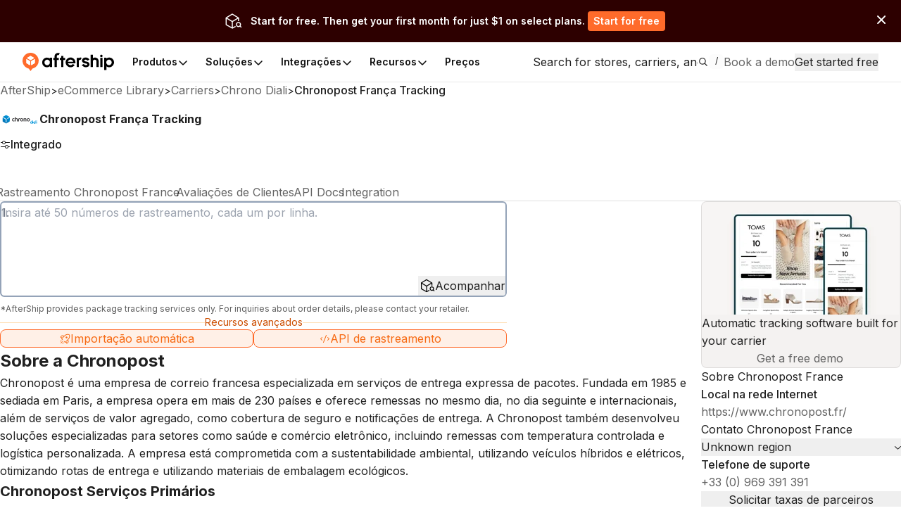

--- FILE ---
content_type: text/html; charset=utf-8
request_url: https://www.google.com/recaptcha/api2/aframe
body_size: 183
content:
<!DOCTYPE HTML><html><head><meta http-equiv="content-type" content="text/html; charset=UTF-8"></head><body><script nonce="0WZ7M-N36D8MVurkTOMYlg">/** Anti-fraud and anti-abuse applications only. See google.com/recaptcha */ try{var clients={'sodar':'https://pagead2.googlesyndication.com/pagead/sodar?'};window.addEventListener("message",function(a){try{if(a.source===window.parent){var b=JSON.parse(a.data);var c=clients[b['id']];if(c){var d=document.createElement('img');d.src=c+b['params']+'&rc='+(localStorage.getItem("rc::a")?sessionStorage.getItem("rc::b"):"");window.document.body.appendChild(d);sessionStorage.setItem("rc::e",parseInt(sessionStorage.getItem("rc::e")||0)+1);localStorage.setItem("rc::h",'1769818828087');}}}catch(b){}});window.parent.postMessage("_grecaptcha_ready", "*");}catch(b){}</script></body></html>

--- FILE ---
content_type: application/javascript; charset=utf-8
request_url: https://widgets.automizely.com/datacat/v1/cdnEntry.js
body_size: 80922
content:
var Ip=Object.defineProperty,Op=Object.defineProperties;var Pp=Object.getOwnPropertyDescriptors;var Yl=Object.getOwnPropertySymbols;var Tp=Object.prototype.hasOwnProperty,Rp=Object.prototype.propertyIsEnumerable;var as=(L,p,U)=>p in L?Ip(L,p,{enumerable:!0,configurable:!0,writable:!0,value:U}):L[p]=U,F=(L,p)=>{for(var U in p||(p={}))Tp.call(p,U)&&as(L,U,p[U]);if(Yl)for(var U of Yl(p))Rp.call(p,U)&&as(L,U,p[U]);return L},Re=(L,p)=>Op(L,Pp(p));var D=(L,p,U)=>(as(L,typeof p!="symbol"?p+"":p,U),U);(function(L,p){typeof exports=="object"&&typeof module!="undefined"?p(exports):typeof define=="function"&&define.amd?define(["exports"],p):(L=typeof globalThis!="undefined"?globalThis:L||self,p(L.index={}))})(this,function(L){"use strict";var p=typeof window!="undefined"?window:void 0,U=typeof globalThis!="undefined"?globalThis:p,ls=Array.prototype,cs=ls.forEach,us=ls.indexOf,$e=U==null?void 0:U.navigator,k=U==null?void 0:U.document,Pe=U==null?void 0:U.location,br=U==null?void 0:U.fetch,yr=U!=null&&U.XMLHttpRequest&&"withCredentials"in new U.XMLHttpRequest?U.XMLHttpRequest:void 0,ds=U==null?void 0:U.AbortController,Te=$e==null?void 0:$e.userAgent,R=p!=null?p:{},Ye={DEBUG:!1,LIB_VERSION:"1.256.2"},wr="$copy_autocapture",Jl=["$snapshot","$pageview","$pageleave","$set","survey dismissed","survey sent","survey shown","$identify","$groupidentify","$create_alias","$$client_ingestion_warning","$web_experiment_applied","$feature_enrollment_update","$feature_flag_called"],Je=function(i){return i.GZipJS="gzip-js",i.Base64="base64",i}({}),Xl=["fatal","error","warning","log","info","debug"];function N(i,e){return i.indexOf(e)!==-1}var Ci=function(i){return i.trim()},Er=function(i){return i.replace(/^\$/,"")},Ql=Array.isArray,hs=Object.prototype,_s=hs.hasOwnProperty,Ii=hs.toString,Y=Ql||function(i){return Ii.call(i)==="[object Array]"},De=i=>typeof i=="function",Z=i=>i===Object(i)&&!Y(i),Pt=i=>{if(Z(i)){for(var e in i)if(_s.call(i,e))return!1;return!0}return!1},E=i=>i===void 0,ee=i=>Ii.call(i)=="[object String]",Sr=i=>ee(i)&&i.trim().length===0,rt=i=>i===null,q=i=>E(i)||rt(i),we=i=>Ii.call(i)=="[object Number]",Ue=i=>Ii.call(i)==="[object Boolean]",Zl=i=>i instanceof FormData,ec=i=>N(Jl,i),ps=i=>{var e={t:function(t){if(p&&(Ye.DEBUG||R.POSTHOG_DEBUG)&&!E(p.console)&&p.console){for(var r=("__rrweb_original__"in p.console[t])?p.console[t].__rrweb_original__:p.console[t],n=arguments.length,s=new Array(n>1?n-1:0),o=1;o<n;o++)s[o-1]=arguments[o];r(i,...s)}},info:function(){for(var t=arguments.length,r=new Array(t),n=0;n<t;n++)r[n]=arguments[n];e.t("log",...r)},warn:function(){for(var t=arguments.length,r=new Array(t),n=0;n<t;n++)r[n]=arguments[n];e.t("warn",...r)},error:function(){for(var t=arguments.length,r=new Array(t),n=0;n<t;n++)r[n]=arguments[n];e.t("error",...r)},critical:function(){for(var t=arguments.length,r=new Array(t),n=0;n<t;n++)r[n]=arguments[n];console.error(i,...r)},uninitializedWarning:t=>{e.error("You must initialize PostHog before calling "+t)},createLogger:t=>ps(i+" "+t)};return e},I=ps("[PostHog.js]"),_e=I.createLogger,tc=_e("[ExternalScriptsLoader]"),fs=(i,e,t)=>{if(i.config.disable_external_dependency_loading)return tc.warn(e+" was requested but loading of external scripts is disabled."),t("Loading of external scripts is disabled");var r=k==null?void 0:k.querySelectorAll("script");if(r){for(var n=0;n<r.length;n++)if(r[n].src===e)return t()}var s=()=>{if(!k)return t("document not found");var o=k.createElement("script");if(o.type="text/javascript",o.crossOrigin="anonymous",o.src=e,o.onload=u=>t(void 0,u),o.onerror=u=>t(u),i.config.prepare_external_dependency_script&&(o=i.config.prepare_external_dependency_script(o)),!o)return t("prepare_external_dependency_script returned null");var a,l=k.querySelectorAll("body > script");l.length>0?(a=l[0].parentNode)==null||a.insertBefore(o,l[0]):k.body.appendChild(o)};k!=null&&k.body?s():k==null||k.addEventListener("DOMContentLoaded",s)};function S(){return S=Object.assign?Object.assign.bind():function(i){for(var e=1;e<arguments.length;e++){var t=arguments[e];for(var r in t)({}).hasOwnProperty.call(t,r)&&(i[r]=t[r])}return i},S.apply(null,arguments)}function gs(i,e){if(i==null)return{};var t={};for(var r in i)if({}.hasOwnProperty.call(i,r)){if(e.indexOf(r)!==-1)continue;t[r]=i[r]}return t}R.__PosthogExtensions__=R.__PosthogExtensions__||{},R.__PosthogExtensions__.loadExternalDependency=(i,e,t)=>{var r="/static/"+e+".js?v="+i.version;if(e==="remote-config"&&(r="/array/"+i.config.token+"/config.js"),e==="toolbar"){var n=3e5;r=r+"&t="+Math.floor(Date.now()/n)*n}var s=i.requestRouter.endpointFor("assets",r);fs(i,s,t)},R.__PosthogExtensions__.loadSiteApp=(i,e,t)=>{var r=i.requestRouter.endpointFor("api",e);fs(i,r,t)};var Oi={};function nt(i,e,t){if(Y(i)){if(cs&&i.forEach===cs)i.forEach(e,t);else if("length"in i&&i.length===+i.length){for(var r=0,n=i.length;r<n;r++)if(r in i&&e.call(t,i[r],r)===Oi)return}}}function z(i,e,t){if(!q(i)){if(Y(i))return nt(i,e,t);if(Zl(i)){for(var r of i.entries())if(e.call(t,r[1],r[0])===Oi)return}else for(var n in i)if(_s.call(i,n)&&e.call(t,i[n],n)===Oi)return}}var re=function(i){for(var e=arguments.length,t=new Array(e>1?e-1:0),r=1;r<e;r++)t[r-1]=arguments[r];return nt(t,function(n){for(var s in n)n[s]!==void 0&&(i[s]=n[s])}),i},Pi=function(i){for(var e=arguments.length,t=new Array(e>1?e-1:0),r=1;r<e;r++)t[r-1]=arguments[r];return nt(t,function(n){nt(n,function(s){i.push(s)})}),i};function Ti(i){for(var e=Object.keys(i),t=e.length,r=new Array(t);t--;)r[t]=[e[t],i[e[t]]];return r}var vs=function(i){try{return i()}catch{return}},ic=function(i){return function(){try{for(var e=arguments.length,t=new Array(e),r=0;r<e;r++)t[r]=arguments[r];return i.apply(this,t)}catch(n){I.critical("Implementation error. Please turn on debug mode and open a ticket on https://app.posthog.com/home#panel=support%3Asupport%3A."),I.critical(n)}}},kr=function(i){var e={};return z(i,function(t,r){(ee(t)&&t.length>0||we(t))&&(e[r]=t)}),e};function rc(i,e){return t=i,r=s=>ee(s)&&!rt(e)?s.slice(0,e):s,n=new Set,function s(o,a){return o!==Object(o)?r?r(o,a):o:n.has(o)?void 0:(n.add(o),Y(o)?(l=[],nt(o,u=>{l.push(s(u))})):(l={},z(o,(u,c)=>{n.has(u)||(l[c]=s(u,c))})),l);var l}(t);var t,r,n}var nc=["herokuapp.com","vercel.app","netlify.app"];function sc(i){var e=i==null?void 0:i.hostname;if(!ee(e))return!1;var t=e.split(".").slice(-2).join(".");for(var r of nc)if(t===r)return!1;return!0}function ms(i,e){for(var t=0;t<i.length;t++)if(e(i[t]))return i[t]}function X(i,e,t,r){var{capture:n=!1,passive:s=!0}=r!=null?r:{};i==null||i.addEventListener(e,t,{capture:n,passive:s})}var bs="$people_distinct_id",Kt="__alias",Yt="__timers",ys="$autocapture_disabled_server_side",xr="$heatmaps_enabled_server_side",ws="$exception_capture_enabled_server_side",Cr="$error_tracking_suppression_rules",Es="$web_vitals_enabled_server_side",Ss="$dead_clicks_enabled_server_side",ks="$web_vitals_allowed_metrics",Ir="$session_recording_enabled_server_side",xs="$console_log_recording_enabled_server_side",Cs="$session_recording_network_payload_capture",Is="$session_recording_masking",Os="$session_recording_canvas_recording",Ps="$replay_sample_rate",Ts="$replay_minimum_duration",Rs="$replay_script_config",Ri="$sesid",Jt="$session_is_sampled",Or="$session_recording_url_trigger_activated_session",Pr="$session_recording_event_trigger_activated_session",Tt="$enabled_feature_flags",$i="$early_access_features",Tr="$feature_flag_details",Xt="$stored_person_properties",gt="$stored_group_properties",Rr="$surveys",Ai="$surveys_activated",Fi="$flag_call_reported",Xe="$user_state",$r="$client_session_props",Ar="$capture_rate_limit",Fr="$initial_campaign_params",Dr="$initial_referrer_info",Di="$initial_person_info",Mi="$epp",$s="__POSTHOG_TOOLBAR__",Ni="$posthog_cookieless",oc=[bs,Kt,"__cmpns",Yt,Ir,xr,Ri,Tt,Cr,Xe,$i,Tr,gt,Xt,Rr,Fi,$r,Ar,Fr,Dr,Mi,Di];function As(i){return i instanceof Element&&(i.id===$s||!(i.closest==null||!i.closest(".toolbar-global-fade-container")))}function Li(i){return!!i&&i.nodeType===1}function st(i,e){return!!i&&!!i.tagName&&i.tagName.toLowerCase()===e.toLowerCase()}function Fs(i){return!!i&&i.nodeType===3}function Ds(i){return!!i&&i.nodeType===11}function Mr(i){return i?Ci(i).split(/\s+/):[]}function Ms(i){var e=p==null?void 0:p.location.href;return!!(e&&i&&i.some(t=>e.match(t)))}function qi(i){var e="";switch(typeof i.className){case"string":e=i.className;break;case"object":e=(i.className&&"baseVal"in i.className?i.className.baseVal:null)||i.getAttribute("class")||"";break;default:e=""}return Mr(e)}function Ns(i){return q(i)?null:Ci(i).split(/(\s+)/).filter(e=>Rt(e)).join("").replace(/[\r\n]/g," ").replace(/[ ]+/g," ").substring(0,255)}function Bi(i){var e="";return Lr(i)&&!Bs(i)&&i.childNodes&&i.childNodes.length&&z(i.childNodes,function(t){var r;Fs(t)&&t.textContent&&(e+=(r=Ns(t.textContent))!==null&&r!==void 0?r:"")}),Ci(e)}function Ls(i){return E(i.target)?i.srcElement||null:(e=i.target)!=null&&e.shadowRoot?i.composedPath()[0]||null:i.target||null;var e}var Nr=["a","button","form","input","select","textarea","label"];function qs(i){var e=i.parentNode;return!(!e||!Li(e))&&e}function ac(i,e,t,r,n){var s,o,a;if(t===void 0&&(t=void 0),!p||!i||st(i,"html")||!Li(i)||(s=t)!=null&&s.url_allowlist&&!Ms(t.url_allowlist)||(o=t)!=null&&o.url_ignorelist&&Ms(t.url_ignorelist))return!1;if((a=t)!=null&&a.dom_event_allowlist){var l=t.dom_event_allowlist;if(l&&!l.some(v=>e.type===v))return!1}for(var u=!1,c=[i],d=!0,h=i;h.parentNode&&!st(h,"body");)if(Ds(h.parentNode))c.push(h.parentNode.host),h=h.parentNode.host;else{if(!(d=qs(h)))break;if(r||Nr.indexOf(d.tagName.toLowerCase())>-1)u=!0;else{var _=p.getComputedStyle(d);_&&_.getPropertyValue("cursor")==="pointer"&&(u=!0)}c.push(d),h=d}if(!function(v,m){var w=m==null?void 0:m.element_allowlist;if(E(w))return!0;var C,b=function(O){if(w.some(T=>O.tagName.toLowerCase()===T))return{v:!0}};for(var P of v)if(C=b(P))return C.v;return!1}(c,t)||!function(v,m){var w=m==null?void 0:m.css_selector_allowlist;if(E(w))return!0;var C,b=function(O){if(w.some(T=>O.matches(T)))return{v:!0}};for(var P of v)if(C=b(P))return C.v;return!1}(c,t))return!1;var g=p.getComputedStyle(i);if(g&&g.getPropertyValue("cursor")==="pointer"&&e.type==="click")return!0;var f=i.tagName.toLowerCase();switch(f){case"html":return!1;case"form":return(n||["submit"]).indexOf(e.type)>=0;case"input":case"select":case"textarea":return(n||["change","click"]).indexOf(e.type)>=0;default:return u?(n||["click"]).indexOf(e.type)>=0:(n||["click"]).indexOf(e.type)>=0&&(Nr.indexOf(f)>-1||i.getAttribute("contenteditable")==="true")}}function Lr(i){for(var e=i;e.parentNode&&!st(e,"body");e=e.parentNode){var t=qi(e);if(N(t,"ph-sensitive")||N(t,"ph-no-capture"))return!1}if(N(qi(i),"ph-include"))return!0;var r=i.type||"";if(ee(r))switch(r.toLowerCase()){case"hidden":case"password":return!1}var n=i.name||i.id||"";return!(ee(n)&&/^cc|cardnum|ccnum|creditcard|csc|cvc|cvv|exp|pass|pwd|routing|seccode|securitycode|securitynum|socialsec|socsec|ssn/i.test(n.replace(/[^a-zA-Z0-9]/g,"")))}function Bs(i){return!!(st(i,"input")&&!["button","checkbox","submit","reset"].includes(i.type)||st(i,"select")||st(i,"textarea")||i.getAttribute("contenteditable")==="true")}var js="(4[0-9]{12}(?:[0-9]{3})?)|(5[1-5][0-9]{14})|(6(?:011|5[0-9]{2})[0-9]{12})|(3[47][0-9]{13})|(3(?:0[0-5]|[68][0-9])[0-9]{11})|((?:2131|1800|35[0-9]{3})[0-9]{11})",lc=new RegExp("^(?:"+js+")$"),cc=new RegExp(js),Us="\\d{3}-?\\d{2}-?\\d{4}",uc=new RegExp("^("+Us+")$"),dc=new RegExp("("+Us+")");function Rt(i,e){return e===void 0&&(e=!0),!(q(i)||ee(i)&&(i=Ci(i),(e?lc:cc).test((i||"").replace(/[- ]/g,""))||(e?uc:dc).test(i)))}function zs(i){var e=Bi(i);return Rt(e=(e+" "+Hs(i)).trim())?e:""}function Hs(i){var e="";return i&&i.childNodes&&i.childNodes.length&&z(i.childNodes,function(t){var r;if(t&&((r=t.tagName)==null?void 0:r.toLowerCase())==="span")try{var n=Bi(t);e=(e+" "+n).trim(),t.childNodes&&t.childNodes.length&&(e=(e+" "+Hs(t)).trim())}catch(s){I.error("[AutoCapture]",s)}}),e}function hc(i){return function(e){var t=e.map(r=>{var n,s,o="";if(r.tag_name&&(o+=r.tag_name),r.attr_class)for(var a of(r.attr_class.sort(),r.attr_class))o+="."+a.replace(/"/g,"");var l=S({},r.text?{text:r.text}:{},{"nth-child":(n=r.nth_child)!==null&&n!==void 0?n:0,"nth-of-type":(s=r.nth_of_type)!==null&&s!==void 0?s:0},r.href?{href:r.href}:{},r.attr_id?{attr_id:r.attr_id}:{},r.attributes),u={};return Ti(l).sort((c,d)=>{var[h]=c,[_]=d;return h.localeCompare(_)}).forEach(c=>{var[d,h]=c;return u[Gs(d.toString())]=Gs(h.toString())}),o+=":",o+=Ti(u).map(c=>{var[d,h]=c;return d+'="'+h+'"'}).join("")});return t.join(";")}(function(e){return e.map(t=>{var r,n,s={text:(r=t.$el_text)==null?void 0:r.slice(0,400),tag_name:t.tag_name,href:(n=t.attr__href)==null?void 0:n.slice(0,2048),attr_class:_c(t),attr_id:t.attr__id,nth_child:t.nth_child,nth_of_type:t.nth_of_type,attributes:{}};return Ti(t).filter(o=>{var[a]=o;return a.indexOf("attr__")===0}).forEach(o=>{var[a,l]=o;return s.attributes[a]=l}),s})}(i))}function Gs(i){return i.replace(/"|\\"/g,'\\"')}function _c(i){var e=i.attr__class;return e?Y(e)?e:Mr(e):void 0}class Ws{constructor(){this.clicks=[]}isRageClick(e,t,r){var n=this.clicks[this.clicks.length-1];if(n&&Math.abs(e-n.x)+Math.abs(t-n.y)<30&&r-n.timestamp<1e3){if(this.clicks.push({x:e,y:t,timestamp:r}),this.clicks.length===3)return!0}else this.clicks=[{x:e,y:t,timestamp:r}];return!1}}var pc=["localhost","127.0.0.1"],$t=i=>{var e=k==null?void 0:k.createElement("a");return E(e)?null:(e.href=i,e)},fc=function(i,e){var t,r;e===void 0&&(e="&");var n=[];return z(i,function(s,o){E(s)||E(o)||o==="undefined"||(t=encodeURIComponent((a=>a instanceof File)(s)?s.name:s.toString()),r=encodeURIComponent(o),n[n.length]=r+"="+t)}),n.join(e)},ji=function(i,e){for(var t,r=((i.split("#")[0]||"").split(/\?(.*)/)[1]||"").replace(/^\?+/g,"").split("&"),n=0;n<r.length;n++){var s=r[n].split("=");if(s[0]===e){t=s;break}}if(!Y(t)||t.length<2)return"";var o=t[1];try{o=decodeURIComponent(o)}catch{I.error("Skipping decoding for malformed query param: "+o)}return o.replace(/\+/g," ")},qr=function(i,e,t){if(!i||!e||!e.length)return i;for(var r=i.split("#"),n=r[0]||"",s=r[1],o=n.split("?"),a=o[1],l=o[0],u=(a||"").split("&"),c=[],d=0;d<u.length;d++){var h=u[d].split("=");Y(h)&&(e.includes(h[0])?c.push(h[0]+"="+t):c.push(u[d]))}var _=l;return a!=null&&(_+="?"+c.join("&")),s!=null&&(_+="#"+s),_},Ui=function(i,e){var t=i.match(new RegExp(e+"=([^&]*)"));return t?t[1]:null},Vs=_e("[AutoCapture]");function Br(i,e){return e.length>i?e.slice(0,i)+"...":e}function gc(i){if(i.previousElementSibling)return i.previousElementSibling;var e=i;do e=e.previousSibling;while(e&&!Li(e));return e}function vc(i,e,t,r){var n=i.tagName.toLowerCase(),s={tag_name:n};Nr.indexOf(n)>-1&&!t&&(n.toLowerCase()==="a"||n.toLowerCase()==="button"?s.$el_text=Br(1024,zs(i)):s.$el_text=Br(1024,Bi(i)));var o=qi(i);o.length>0&&(s.classes=o.filter(function(c){return c!==""})),z(i.attributes,function(c){var d;if((!Bs(i)||["name","id","class","aria-label"].indexOf(c.name)!==-1)&&(r==null||!r.includes(c.name))&&!e&&Rt(c.value)&&(d=c.name,!ee(d)||d.substring(0,10)!=="_ngcontent"&&d.substring(0,7)!=="_nghost")){var h=c.value;c.name==="class"&&(h=Mr(h).join(" ")),s["attr__"+c.name]=Br(1024,h)}});for(var a=1,l=1,u=i;u=gc(u);)a++,u.tagName===i.tagName&&l++;return s.nth_child=a,s.nth_of_type=l,s}function mc(i,e){for(var t,r,{e:n,maskAllElementAttributes:s,maskAllText:o,elementAttributeIgnoreList:a,elementsChainAsString:l}=e,u=[i],c=i;c.parentNode&&!st(c,"body");)Ds(c.parentNode)?(u.push(c.parentNode.host),c=c.parentNode.host):(u.push(c.parentNode),c=c.parentNode);var d,h=[],_={},g=!1,f=!1;if(z(u,b=>{var P=Lr(b);b.tagName.toLowerCase()==="a"&&(g=b.getAttribute("href"),g=P&&g&&Rt(g)&&g),N(qi(b),"ph-no-capture")&&(f=!0),h.push(vc(b,s,o,a));var O=function(T){if(!Lr(T))return{};var y={};return z(T.attributes,function(M){if(M.name&&M.name.indexOf("data-ph-capture-attribute")===0){var $=M.name.replace("data-ph-capture-attribute-",""),H=M.value;$&&H&&Rt(H)&&(y[$]=H)}}),y}(b);re(_,O)}),f)return{props:{},explicitNoCapture:f};if(o||(i.tagName.toLowerCase()==="a"||i.tagName.toLowerCase()==="button"?h[0].$el_text=zs(i):h[0].$el_text=Bi(i)),g){var v,m;h[0].attr__href=g;var w=(v=$t(g))==null?void 0:v.host,C=p==null||(m=p.location)==null?void 0:m.host;w&&C&&w!==C&&(d=g)}return{props:re({$event_type:n.type,$ce_version:1},l?{}:{$elements:h},{$elements_chain:hc(h)},(t=h[0])!=null&&t.$el_text?{$el_text:(r=h[0])==null?void 0:r.$el_text}:{},d&&n.type==="click"?{$external_click_url:d}:{},_)}}class bc{constructor(e){this.i=!1,this.o=null,this.rageclicks=new Ws,this.h=!1,this.instance=e,this.m=null}get S(){var e,t,r=Z(this.instance.config.autocapture)?this.instance.config.autocapture:{};return r.url_allowlist=(e=r.url_allowlist)==null?void 0:e.map(n=>new RegExp(n)),r.url_ignorelist=(t=r.url_ignorelist)==null?void 0:t.map(n=>new RegExp(n)),r}$(){if(this.isBrowserSupported()){if(p&&k){var e=r=>{r=r||(p==null?void 0:p.event);try{this.k(r)}catch(n){Vs.error("Failed to capture event",n)}};if(X(k,"submit",e,{capture:!0}),X(k,"change",e,{capture:!0}),X(k,"click",e,{capture:!0}),this.S.capture_copied_text){var t=r=>{r=r||(p==null?void 0:p.event),this.k(r,wr)};X(k,"copy",t,{capture:!0}),X(k,"cut",t,{capture:!0})}}}else Vs.info("Disabling Automatic Event Collection because this browser is not supported")}startIfEnabled(){this.isEnabled&&!this.i&&(this.$(),this.i=!0)}onRemoteConfig(e){e.elementsChainAsString&&(this.h=e.elementsChainAsString),this.instance.persistence&&this.instance.persistence.register({[ys]:!!e.autocapture_opt_out}),this.o=!!e.autocapture_opt_out,this.startIfEnabled()}setElementSelectors(e){this.m=e}getElementSelectors(e){var t,r=[];return(t=this.m)==null||t.forEach(n=>{var s=k==null?void 0:k.querySelectorAll(n);s==null||s.forEach(o=>{e===o&&r.push(n)})}),r}get isEnabled(){var e,t,r=(e=this.instance.persistence)==null?void 0:e.props[ys],n=this.o;if(rt(n)&&!Ue(r)&&!this.instance.I())return!1;var s=(t=this.o)!==null&&t!==void 0?t:!!r;return!!this.instance.config.autocapture&&!s}k(e,t){if(t===void 0&&(t="$autocapture"),this.isEnabled){var r,n=Ls(e);Fs(n)&&(n=n.parentNode||null),t==="$autocapture"&&e.type==="click"&&e instanceof MouseEvent&&this.instance.config.rageclick&&(r=this.rageclicks)!=null&&r.isRageClick(e.clientX,e.clientY,new Date().getTime())&&this.k(e,"$rageclick");var s=t===wr;if(n&&ac(n,e,this.S,s,s?["copy","cut"]:void 0)){var{props:o,explicitNoCapture:a}=mc(n,{e,maskAllElementAttributes:this.instance.config.mask_all_element_attributes,maskAllText:this.instance.config.mask_all_text,elementAttributeIgnoreList:this.S.element_attribute_ignorelist,elementsChainAsString:this.h});if(a)return!1;var l=this.getElementSelectors(n);if(l&&l.length>0&&(o.$element_selectors=l),t===wr){var u,c=Ns(p==null||(u=p.getSelection())==null?void 0:u.toString()),d=e.type||"clipboard";if(!c)return!1;o.$selected_content=c,o.$copy_type=d}return this.instance.capture(t,o),!0}}}isBrowserSupported(){return De(k==null?void 0:k.querySelectorAll)}}Math.trunc||(Math.trunc=function(i){return i<0?Math.ceil(i):Math.floor(i)}),Number.isInteger||(Number.isInteger=function(i){return we(i)&&isFinite(i)&&Math.floor(i)===i});var Ks="0123456789abcdef";class zi{constructor(e){if(this.bytes=e,e.length!==16)throw new TypeError("not 128-bit length")}static fromFieldsV7(e,t,r,n){if(!Number.isInteger(e)||!Number.isInteger(t)||!Number.isInteger(r)||!Number.isInteger(n)||e<0||t<0||r<0||n<0||e>281474976710655||t>4095||r>1073741823||n>4294967295)throw new RangeError("invalid field value");var s=new Uint8Array(16);return s[0]=e/Math.pow(2,40),s[1]=e/Math.pow(2,32),s[2]=e/Math.pow(2,24),s[3]=e/Math.pow(2,16),s[4]=e/Math.pow(2,8),s[5]=e,s[6]=112|t>>>8,s[7]=t,s[8]=128|r>>>24,s[9]=r>>>16,s[10]=r>>>8,s[11]=r,s[12]=n>>>24,s[13]=n>>>16,s[14]=n>>>8,s[15]=n,new zi(s)}toString(){for(var e="",t=0;t<this.bytes.length;t++)e=e+Ks.charAt(this.bytes[t]>>>4)+Ks.charAt(15&this.bytes[t]),t!==3&&t!==5&&t!==7&&t!==9||(e+="-");if(e.length!==36)throw new Error("Invalid UUIDv7 was generated");return e}clone(){return new zi(this.bytes.slice(0))}equals(e){return this.compareTo(e)===0}compareTo(e){for(var t=0;t<16;t++){var r=this.bytes[t]-e.bytes[t];if(r!==0)return Math.sign(r)}return 0}}class yc{constructor(){this.P=0,this.R=0,this.T=new wc}generate(){var e=this.generateOrAbort();if(E(e)){this.P=0;var t=this.generateOrAbort();if(E(t))throw new Error("Could not generate UUID after timestamp reset");return t}return e}generateOrAbort(){var e=Date.now();if(e>this.P)this.P=e,this.M();else{if(!(e+1e4>this.P))return;this.R++,this.R>4398046511103&&(this.P++,this.M())}return zi.fromFieldsV7(this.P,Math.trunc(this.R/Math.pow(2,30)),this.R&Math.pow(2,30)-1,this.T.nextUint32())}M(){this.R=1024*this.T.nextUint32()+(1023&this.T.nextUint32())}}var Ys,Js=i=>{if(typeof UUIDV7_DENY_WEAK_RNG!="undefined"&&UUIDV7_DENY_WEAK_RNG)throw new Error("no cryptographically strong RNG available");for(var e=0;e<i.length;e++)i[e]=65536*Math.trunc(65536*Math.random())+Math.trunc(65536*Math.random());return i};p&&!E(p.crypto)&&crypto.getRandomValues&&(Js=i=>crypto.getRandomValues(i));class wc{constructor(){this.C=new Uint32Array(8),this.F=1/0}nextUint32(){return this.F>=this.C.length&&(Js(this.C),this.F=0),this.C[this.F++]}}var ot=()=>Ec().toString(),Ec=()=>(Ys||(Ys=new yc)).generate(),Qt="",Sc=/[a-z0-9][a-z0-9-]+\.[a-z]{2,}$/i;function kc(i,e){if(e){var t=function(n,s){if(s===void 0&&(s=k),Qt)return Qt;if(!s||["localhost","127.0.0.1"].includes(n))return"";for(var o=n.split("."),a=Math.min(o.length,8),l="dmn_chk_"+ot();!Qt&&a--;){var u=o.slice(a).join("."),c=l+"=1;domain=."+u+";path=/";s.cookie=c+";max-age=3",s.cookie.includes(l)&&(s.cookie=c+";max-age=0",Qt=u)}return Qt}(i);if(!t){var r=(n=>{var s=n.match(Sc);return s?s[0]:""})(i);r!==t&&I.info("Warning: cookie subdomain discovery mismatch",r,t),t=r}return t?"; domain=."+t:""}return""}var ze={O:()=>!!k,A:function(i){I.error("cookieStore error: "+i)},D:function(i){if(k){try{for(var e=i+"=",t=k.cookie.split(";").filter(s=>s.length),r=0;r<t.length;r++){for(var n=t[r];n.charAt(0)==" ";)n=n.substring(1,n.length);if(n.indexOf(e)===0)return decodeURIComponent(n.substring(e.length,n.length))}}catch{}return null}},L:function(i){var e;try{e=JSON.parse(ze.D(i))||{}}catch{}return e},j:function(i,e,t,r,n){if(k)try{var s="",o="",a=kc(k.location.hostname,r);if(t){var l=new Date;l.setTime(l.getTime()+24*t*60*60*1e3),s="; expires="+l.toUTCString()}n&&(o="; secure");var u=i+"="+encodeURIComponent(JSON.stringify(e))+s+"; SameSite=Lax; path=/"+a+o;return u.length>3686.4&&I.warn("cookieStore warning: large cookie, len="+u.length),k.cookie=u,u}catch{return}},N:function(i,e){try{ze.j(i,"",-1,e)}catch{return}}},jr=null,ce={O:function(){if(!rt(jr))return jr;var i=!0;if(E(p))i=!1;else try{var e="__mplssupport__";ce.j(e,"xyz"),ce.D(e)!=='"xyz"'&&(i=!1),ce.N(e)}catch{i=!1}return i||I.error("localStorage unsupported; falling back to cookie store"),jr=i,i},A:function(i){I.error("localStorage error: "+i)},D:function(i){try{return p==null?void 0:p.localStorage.getItem(i)}catch(e){ce.A(e)}return null},L:function(i){try{return JSON.parse(ce.D(i))||{}}catch{}return null},j:function(i,e){try{p==null||p.localStorage.setItem(i,JSON.stringify(e))}catch(t){ce.A(t)}},N:function(i){try{p==null||p.localStorage.removeItem(i)}catch(e){ce.A(e)}}},xc=["distinct_id",Ri,Jt,Mi,Di],Hi=S({},ce,{L:function(i){try{var e={};try{e=ze.L(i)||{}}catch{}var t=re(e,JSON.parse(ce.D(i)||"{}"));return ce.j(i,t),t}catch{}return null},j:function(i,e,t,r,n,s){try{ce.j(i,e,void 0,void 0,s);var o={};xc.forEach(a=>{e[a]&&(o[a]=e[a])}),Object.keys(o).length&&ze.j(i,o,t,r,n,s)}catch(a){ce.A(a)}},N:function(i,e){try{p==null||p.localStorage.removeItem(i),ze.N(i,e)}catch(t){ce.A(t)}}}),Gi={},Cc={O:function(){return!0},A:function(i){I.error("memoryStorage error: "+i)},D:function(i){return Gi[i]||null},L:function(i){return Gi[i]||null},j:function(i,e){Gi[i]=e},N:function(i){delete Gi[i]}},vt=null,ge={O:function(){if(!rt(vt))return vt;if(vt=!0,E(p))vt=!1;else try{var i="__support__";ge.j(i,"xyz"),ge.D(i)!=='"xyz"'&&(vt=!1),ge.N(i)}catch{vt=!1}return vt},A:function(i){I.error("sessionStorage error: ",i)},D:function(i){try{return p==null?void 0:p.sessionStorage.getItem(i)}catch(e){ge.A(e)}return null},L:function(i){try{return JSON.parse(ge.D(i))||null}catch{}return null},j:function(i,e){try{p==null||p.sessionStorage.setItem(i,JSON.stringify(e))}catch(t){ge.A(t)}},N:function(i){try{p==null||p.sessionStorage.removeItem(i)}catch(e){ge.A(e)}}},At=function(i){return i[i.PENDING=-1]="PENDING",i[i.DENIED=0]="DENIED",i[i.GRANTED=1]="GRANTED",i}({});class Ic{constructor(e){this._instance=e}get S(){return this._instance.config}get consent(){return this.U()?At.DENIED:this.q}isOptedOut(){return this.consent===At.DENIED||this.consent===At.PENDING&&this.S.opt_out_capturing_by_default}isOptedIn(){return!this.isOptedOut()}optInOut(e){this.B.j(this.H,e?1:0,this.S.cookie_expiration,this.S.cross_subdomain_cookie,this.S.secure_cookie)}reset(){this.B.N(this.H,this.S.cross_subdomain_cookie)}get H(){var{token:e,opt_out_capturing_cookie_prefix:t}=this._instance.config;return(t||"__ph_opt_in_out_")+e}get q(){var e=this.B.D(this.H);return e==="1"?At.GRANTED:e==="0"?At.DENIED:At.PENDING}get B(){if(!this.W){var e=this.S.opt_out_capturing_persistence_type;this.W=e==="localStorage"?ce:ze;var t=e==="localStorage"?ze:ce;t.D(this.H)&&(this.W.D(this.H)||this.optInOut(t.D(this.H)==="1"),t.N(this.H,this.S.cross_subdomain_cookie))}return this.W}U(){return!!this.S.respect_dnt&&!!ms([$e==null?void 0:$e.doNotTrack,$e==null?void 0:$e.msDoNotTrack,R.doNotTrack],e=>N([!0,1,"1","yes"],e))}}var Wi=_e("[Dead Clicks]"),Oc=()=>!0,Pc=i=>{var e,t=!((e=i.instance.persistence)==null||!e.get_property(Ss)),r=i.instance.config.capture_dead_clicks;return Ue(r)?r:t};class Xs{get lazyLoadedDeadClicksAutocapture(){return this.G}constructor(e,t,r){this.instance=e,this.isEnabled=t,this.onCapture=r,this.startIfEnabled()}onRemoteConfig(e){this.instance.persistence&&this.instance.persistence.register({[Ss]:e==null?void 0:e.captureDeadClicks}),this.startIfEnabled()}startIfEnabled(){this.isEnabled(this)&&this.J(()=>{this.V()})}J(e){var t,r;(t=R.__PosthogExtensions__)!=null&&t.initDeadClicksAutocapture&&e(),(r=R.__PosthogExtensions__)==null||r.loadExternalDependency==null||r.loadExternalDependency(this.instance,"dead-clicks-autocapture",n=>{n?Wi.error("failed to load script",n):e()})}V(){var e;if(k){if(!this.G&&(e=R.__PosthogExtensions__)!=null&&e.initDeadClicksAutocapture){var t=Z(this.instance.config.capture_dead_clicks)?this.instance.config.capture_dead_clicks:{};t.__onCapture=this.onCapture,this.G=R.__PosthogExtensions__.initDeadClicksAutocapture(this.instance,t),this.G.start(k),Wi.info("starting...")}}else Wi.error("`document` not found. Cannot start.")}stop(){this.G&&(this.G.stop(),this.G=void 0,Wi.info("stopping..."))}}function Ae(i,e,t,r,n){return e>t&&(I.warn("min cannot be greater than max."),e=t),we(i)?i>t?(r&&I.warn(r+" cannot be  greater than max: "+t+". Using max value instead."),t):i<e?(r&&I.warn(r+" cannot be less than min: "+e+". Using min value instead."),e):i:(r&&I.warn(r+" must be a number. using max or fallback. max: "+t+", fallback: "+n),Ae(n||t,e,t,r))}class Qs{constructor(e){this.K={},this.Y=()=>{Object.keys(this.K).forEach(t=>{var r=this.X(t)+this.Z;r>=this.tt?delete this.K[t]:this.it(t,r)})},this.X=t=>this.K[String(t)],this.it=(t,r)=>{this.K[String(t)]=r},this.consumeRateLimit=t=>{var r,n=(r=this.X(t))!==null&&r!==void 0?r:this.tt;if((n=Math.max(n-1,0))===0)return!0;this.it(t,n);var s,o=n===0;return o&&((s=this.et)==null||s.call(this,t)),o},this.rt=e,this.et=this.rt.et,this.tt=Ae(this.rt.bucketSize,0,100,"rate limiter bucket size"),this.Z=Ae(this.rt.refillRate,0,this.tt,"rate limiter refill rate"),this.st=Ae(this.rt.refillInterval,0,864e5,"rate limiter refill interval"),setInterval(()=>{this.Y()},this.st)}}var Vi=_e("[ExceptionAutocapture]");class Tc{constructor(e){var t,r,n;this.nt=()=>{var s;if(p&&this.isEnabled&&(s=R.__PosthogExtensions__)!=null&&s.errorWrappingFunctions){var o=R.__PosthogExtensions__.errorWrappingFunctions.wrapOnError,a=R.__PosthogExtensions__.errorWrappingFunctions.wrapUnhandledRejection,l=R.__PosthogExtensions__.errorWrappingFunctions.wrapConsoleError;try{!this.ot&&this.S.capture_unhandled_errors&&(this.ot=o(this.captureException.bind(this))),!this.lt&&this.S.capture_unhandled_rejections&&(this.lt=a(this.captureException.bind(this))),!this.ut&&this.S.capture_console_errors&&(this.ut=l(this.captureException.bind(this)))}catch(u){Vi.error("failed to start",u),this.ht()}}},this._instance=e,this.dt=!((t=this._instance.persistence)==null||!t.props[ws]),this.S=this.vt(),this.ct=new Qs({refillRate:(r=this._instance.config.error_tracking.__exceptionRateLimiterRefillRate)!==null&&r!==void 0?r:1,bucketSize:(n=this._instance.config.error_tracking.__exceptionRateLimiterBucketSize)!==null&&n!==void 0?n:10,refillInterval:1e4}),this.startIfEnabled()}vt(){var e=this._instance.config.capture_exceptions,t={capture_unhandled_errors:!1,capture_unhandled_rejections:!1,capture_console_errors:!1};return Z(e)?t=S({},t,e):(E(e)?this.dt:e)&&(t=S({},t,{capture_unhandled_errors:!0,capture_unhandled_rejections:!0})),t}get isEnabled(){return this.S.capture_console_errors||this.S.capture_unhandled_errors||this.S.capture_unhandled_rejections}startIfEnabled(){this.isEnabled&&(Vi.info("enabled"),this.J(this.nt))}J(e){var t,r;(t=R.__PosthogExtensions__)!=null&&t.errorWrappingFunctions&&e(),(r=R.__PosthogExtensions__)==null||r.loadExternalDependency==null||r.loadExternalDependency(this._instance,"exception-autocapture",n=>{if(n)return Vi.error("failed to load script",n);e()})}ht(){var e,t,r;(e=this.ot)==null||e.call(this),this.ot=void 0,(t=this.lt)==null||t.call(this),this.lt=void 0,(r=this.ut)==null||r.call(this),this.ut=void 0}onRemoteConfig(e){var t=e.autocaptureExceptions;this.dt=!!t||!1,this.S=this.vt(),this._instance.persistence&&this._instance.persistence.register({[ws]:this.dt}),this.startIfEnabled()}captureException(e){var t,r=this._instance.requestRouter.endpointFor("ui");e.$exception_personURL=r+"/project/"+this._instance.config.token+"/person/"+this._instance.get_distinct_id();var n=(t=e.$exception_list[0].type)!==null&&t!==void 0?t:"Exception";this.ct.consumeRateLimit(n)?Vi.info("Skipping exception capture because of client rate limiting.",{exception:e.$exception_list[0].type}):this._instance.exceptions.sendExceptionEvent(e)}}function Zs(i){return!E(Event)&&eo(i,Event)}function eo(i,e){try{return i instanceof e}catch{return!1}}function to(i){switch(Object.prototype.toString.call(i)){case"[object Error]":case"[object Exception]":case"[object DOMException]":case"[object DOMError]":return!0;default:return eo(i,Error)}}function Ki(i,e){return Object.prototype.toString.call(i)==="[object "+e+"]"}function Ur(i){return Ki(i,"DOMError")}var io=/\(error: (.*)\)/,ro=50,Ft="?";function zr(i,e,t,r){var n={platform:"web:javascript",filename:i,function:e==="<anonymous>"?Ft:e,in_app:!0};return E(t)||(n.lineno=t),E(r)||(n.colno=r),n}var Rc=/^\s*at (\S+?)(?::(\d+))(?::(\d+))\s*$/i,$c=/^\s*at (?:(.+?\)(?: \[.+\])?|.*?) ?\((?:address at )?)?(?:async )?((?:<anonymous>|[-a-z]+:|.*bundle|\/)?.*?)(?::(\d+))?(?::(\d+))?\)?\s*$/i,Ac=/\((\S*)(?::(\d+))(?::(\d+))\)/,Fc=/^\s*(.*?)(?:\((.*?)\))?(?:^|@)?((?:[-a-z]+)?:\/.*?|\[native code\]|[^@]*(?:bundle|\d+\.js)|\/[\w\-. /=]+)(?::(\d+))?(?::(\d+))?\s*$/i,Dc=/(\S+) line (\d+)(?: > eval line \d+)* > eval/i,Mc=function(){for(var i=arguments.length,e=new Array(i),t=0;t<i;t++)e[t]=arguments[t];var r=e.sort((n,s)=>n[0]-s[0]).map(n=>n[1]);return function(n,s){s===void 0&&(s=0);for(var o=[],a=n.split(`
`),l=s;l<a.length;l++){var u=a[l];if(!(u.length>1024)){var c=io.test(u)?u.replace(io,"$1"):u;if(!c.match(/\S*Error: /)){for(var d of r){var h=d(c);if(h){o.push(h);break}}if(o.length>=ro)break}}}return function(_){if(!_.length)return[];var g=Array.from(_);return g.reverse(),g.slice(0,ro).map(f=>S({},f,{filename:f.filename||Nc(g).filename,function:f.function||Ft}))}(o)}}([30,i=>{var e=Rc.exec(i);if(e){var[,t,r,n]=e;return zr(t,Ft,+r,+n)}var s=$c.exec(i);if(s){if(s[2]&&s[2].indexOf("eval")===0){var o=Ac.exec(s[2]);o&&(s[2]=o[1],s[3]=o[2],s[4]=o[3])}var[a,l]=so(s[1]||Ft,s[2]);return zr(l,a,s[3]?+s[3]:void 0,s[4]?+s[4]:void 0)}}],[50,i=>{var e=Fc.exec(i);if(e){if(e[3]&&e[3].indexOf(" > eval")>-1){var t=Dc.exec(e[3]);t&&(e[1]=e[1]||"eval",e[3]=t[1],e[4]=t[2],e[5]="")}var r=e[3],n=e[1]||Ft;return[n,r]=so(n,r),zr(r,n,e[4]?+e[4]:void 0,e[5]?+e[5]:void 0)}}]);function Nc(i){return i[i.length-1]||{}}var Yi,no,Hr,so=(i,e)=>{var t=i.indexOf("safari-extension")!==-1,r=i.indexOf("safari-web-extension")!==-1;return t||r?[i.indexOf("@")!==-1?i.split("@")[0]:Ft,t?"safari-extension:"+e:"safari-web-extension:"+e]:[i,e]},Lc=/^(?:[Uu]ncaught (?:exception: )?)?(?:((?:Eval|Internal|Range|Reference|Syntax|Type|URI|)Error): )?(.*)$/i;function Gr(i,e){e===void 0&&(e=0);var t=i.stacktrace||i.stack||"",r=function(o){return o&&qc.test(o.message)?1:0}(i);try{var n=Mc,s=function(o,a){var l=function(u){var c=globalThis._posthogChunkIds;if(!c)return{};var d=Object.keys(c);return Hr&&d.length===no||(no=d.length,Hr=d.reduce((h,_)=>{Yi||(Yi={});var g=Yi[_];if(g)h[g[0]]=g[1];else for(var f=u(_),v=f.length-1;v>=0;v--){var m=f[v],w=m==null?void 0:m.filename,C=c[_];if(w&&C){h[w]=C,Yi[_]=[w,C];break}}return h},{})),Hr}(a);return o.forEach(u=>{u.filename&&(u.chunk_id=l[u.filename])}),o}(n(t,r),n);return s.slice(0,s.length-e)}catch{}return[]}var qc=/Minified React error #\d+;/i;function Bc(i,e){var t,r,n=Gr(i),s=(t=e==null?void 0:e.handled)===null||t===void 0||t,o=(r=e==null?void 0:e.synthetic)!==null&&r!==void 0&&r;return{type:e!=null&&e.overrideExceptionType?e.overrideExceptionType:i.name,value:function(a){var l=a.message;return l.error&&typeof l.error.message=="string"?String(l.error.message):String(l)}(i),stacktrace:{frames:n,type:"raw"},mechanism:{handled:s,synthetic:o}}}function oo(i,e){var t=Bc(i,e);return i.cause&&to(i.cause)&&i.cause!==i?[t,...oo(i.cause,{handled:e==null?void 0:e.handled,synthetic:e==null?void 0:e.synthetic})]:[t]}function Wr(i,e){return{$exception_list:oo(i,e),$exception_level:"error"}}function Vr(i,e){var t,r,n,s=(t=e==null?void 0:e.handled)===null||t===void 0||t,o=(r=e==null?void 0:e.synthetic)===null||r===void 0||r,a={type:e!=null&&e.overrideExceptionType?e.overrideExceptionType:(n=e==null?void 0:e.defaultExceptionType)!==null&&n!==void 0?n:"Error",value:i||(e==null?void 0:e.defaultExceptionMessage),mechanism:{handled:s,synthetic:o}};if(e!=null&&e.syntheticException){var l=Gr(e.syntheticException,1);l.length&&(a.stacktrace={frames:l,type:"raw"})}return{$exception_list:[a],$exception_level:"error"}}function jc(i){return ee(i)&&!Sr(i)&&Xl.indexOf(i)>=0}function Uc(i,e){var t,r,n=(t=e==null?void 0:e.handled)===null||t===void 0||t,s=(r=e==null?void 0:e.synthetic)===null||r===void 0||r,o=e!=null&&e.overrideExceptionType?e.overrideExceptionType:Zs(i)?i.constructor.name:"Error",a="Non-Error 'exception' captured with keys: "+function(c,d){d===void 0&&(d=40);var h=Object.keys(c);if(h.sort(),!h.length)return"[object has no keys]";for(var _=h.length;_>0;_--){var g=h.slice(0,_).join(", ");if(!(g.length>d))return _===h.length||g.length<=d?g:g.slice(0,d)+"..."}return""}(i),l={type:o,value:a,mechanism:{handled:n,synthetic:s}};if(e!=null&&e.syntheticException){var u=Gr(e==null?void 0:e.syntheticException,1);u.length&&(l.stacktrace={frames:u,type:"raw"})}return{$exception_list:[l],$exception_level:jc(i.level)?i.level:"error"}}function zc(i,e){var{error:t,event:r}=i,n={$exception_list:[]},s=t||r;if(Ur(s)||function(h){return Ki(h,"DOMException")}(s)){var o=s;if(function(h){return"stack"in h}(s))n=Wr(s,e);else{var a=o.name||(Ur(o)?"DOMError":"DOMException"),l=o.message?a+": "+o.message:a;n=Vr(l,S({},e,{overrideExceptionType:Ur(o)?"DOMError":"DOMException",defaultExceptionMessage:l}))}return"code"in o&&(n.$exception_DOMException_code=""+o.code),n}if(function(h){return Ki(h,"ErrorEvent")}(s)&&s.error)return Wr(s.error,e);if(to(s))return Wr(s,e);if(function(h){return Ki(h,"Object")}(s)||Zs(s))return Uc(s,e);if(E(t)&&ee(r)){var u="Error",c=r,d=r.match(Lc);return d&&(u=d[1],c=d[2]),Vr(c,S({},e,{overrideExceptionType:u,defaultExceptionMessage:c}))}return Vr(s,e)}function ao(i,e,t){try{if(!(e in i))return()=>{};var r=i[e],n=t(r);return De(n)&&(n.prototype=n.prototype||{},Object.defineProperties(n,{__posthog_wrapped__:{enumerable:!1,value:!0}})),i[e]=n,()=>{i[e]=r}}catch{return()=>{}}}class Hc{constructor(e){var t;this._instance=e,this.ft=(p==null||(t=p.location)==null?void 0:t.pathname)||""}get isEnabled(){return this._instance.config.capture_pageview==="history_change"}startIfEnabled(){this.isEnabled&&(I.info("History API monitoring enabled, starting..."),this.monitorHistoryChanges())}stop(){this.gt&&this.gt(),this.gt=void 0,I.info("History API monitoring stopped")}monitorHistoryChanges(){var e,t;if(p&&p.history){var r=this;(e=p.history.pushState)!=null&&e.__posthog_wrapped__||ao(p.history,"pushState",n=>function(s,o,a){n.call(this,s,o,a),r._t("pushState")}),(t=p.history.replaceState)!=null&&t.__posthog_wrapped__||ao(p.history,"replaceState",n=>function(s,o,a){n.call(this,s,o,a),r._t("replaceState")}),this.bt()}}_t(e){try{var t,r=p==null||(t=p.location)==null?void 0:t.pathname;if(!r)return;r!==this.ft&&this.isEnabled&&this._instance.capture("$pageview",{navigation_type:e}),this.ft=r}catch(n){I.error("Error capturing "+e+" pageview",n)}}bt(){if(!this.gt){var e=()=>{this._t("popstate")};X(p,"popstate",e),this.gt=()=>{p&&p.removeEventListener("popstate",e)}}}}function Ji(i){var e,t;return((e=JSON.stringify(i,(t=[],function(r,n){if(Z(n)){for(;t.length>0&&t[t.length-1]!==this;)t.pop();return t.includes(n)?"[Circular]":(t.push(n),n)}return n})))==null?void 0:e.length)||0}function Kr(i,e){if(e===void 0&&(e=66060288e-1),i.size>=e&&i.data.length>1){var t=Math.floor(i.data.length/2),r=i.data.slice(0,t),n=i.data.slice(t);return[Kr({size:Ji(r),data:r,sessionId:i.sessionId,windowId:i.windowId}),Kr({size:Ji(n),data:n,sessionId:i.sessionId,windowId:i.windowId})].flatMap(s=>s)}return[i]}var Qe=(i=>(i[i.DomContentLoaded=0]="DomContentLoaded",i[i.Load=1]="Load",i[i.FullSnapshot=2]="FullSnapshot",i[i.IncrementalSnapshot=3]="IncrementalSnapshot",i[i.Meta=4]="Meta",i[i.Custom=5]="Custom",i[i.Plugin=6]="Plugin",i))(Qe||{}),Be=(i=>(i[i.Mutation=0]="Mutation",i[i.MouseMove=1]="MouseMove",i[i.MouseInteraction=2]="MouseInteraction",i[i.Scroll=3]="Scroll",i[i.ViewportResize=4]="ViewportResize",i[i.Input=5]="Input",i[i.TouchMove=6]="TouchMove",i[i.MediaInteraction=7]="MediaInteraction",i[i.StyleSheetRule=8]="StyleSheetRule",i[i.CanvasMutation=9]="CanvasMutation",i[i.Font=10]="Font",i[i.Log=11]="Log",i[i.Drag=12]="Drag",i[i.StyleDeclaration=13]="StyleDeclaration",i[i.Selection=14]="Selection",i[i.AdoptedStyleSheet=15]="AdoptedStyleSheet",i[i.CustomElement=16]="CustomElement",i))(Be||{}),Yr="[SessionRecording]",Jr="redacted",Xi={initiatorTypes:["audio","beacon","body","css","early-hint","embed","fetch","frame","iframe","icon","image","img","input","link","navigation","object","ping","script","track","video","xmlhttprequest"],maskRequestFn:i=>i,recordHeaders:!1,recordBody:!1,recordInitialRequests:!1,recordPerformance:!1,performanceEntryTypeToObserve:["first-input","navigation","paint","resource"],payloadSizeLimitBytes:1e6,payloadHostDenyList:[".lr-ingest.io",".ingest.sentry.io",".clarity.ms","analytics.google.com","bam.nr-data.net"]},Gc=["authorization","x-forwarded-for","authorization","cookie","set-cookie","x-api-key","x-real-ip","remote-addr","forwarded","proxy-authorization","x-csrf-token","x-csrftoken","x-xsrf-token"],Wc=["password","secret","passwd","api_key","apikey","auth","credentials","mysql_pwd","privatekey","private_key","token"],Vc=["/s/","/e/","/i/"];function lo(i,e,t,r){if(q(i))return i;var n=(e==null?void 0:e["content-length"])||function(s){return new Blob([s]).size}(i);return ee(n)&&(n=parseInt(n)),n>t?Yr+" "+r+" body too large to record ("+n+" bytes)":i}function co(i,e){if(q(i))return i;var t=i;return Rt(t,!1)||(t=Yr+" "+e+" body "+Jr),z(Wc,r=>{var n,s;(n=t)!=null&&n.length&&((s=t)==null?void 0:s.indexOf(r))!==-1&&(t=Yr+" "+e+" body "+Jr+" as might contain: "+r)}),t}var Kc=(i,e)=>{var t,r,n,s={payloadSizeLimitBytes:Xi.payloadSizeLimitBytes,performanceEntryTypeToObserve:[...Xi.performanceEntryTypeToObserve],payloadHostDenyList:[...e.payloadHostDenyList||[],...Xi.payloadHostDenyList]},o=i.session_recording.recordHeaders!==!1&&e.recordHeaders,a=i.session_recording.recordBody!==!1&&e.recordBody,l=i.capture_performance!==!1&&e.recordPerformance,u=(t=s,n=Math.min(1e6,(r=t.payloadSizeLimitBytes)!==null&&r!==void 0?r:1e6),h=>(h!=null&&h.requestBody&&(h.requestBody=lo(h.requestBody,h.requestHeaders,n,"Request")),h!=null&&h.responseBody&&(h.responseBody=lo(h.responseBody,h.responseHeaders,n,"Response")),h)),c=h=>{return u(((f,v)=>{var m,w=$t(f.name),C=v.indexOf("http")===0?(m=$t(v))==null?void 0:m.pathname:v;C==="/"&&(C="");var b=w==null?void 0:w.pathname.replace(C||"","");if(!(w&&b&&Vc.some(P=>b.indexOf(P)===0)))return f})((g=(_=h).requestHeaders,q(g)||z(Object.keys(g!=null?g:{}),f=>{Gc.includes(f.toLowerCase())&&(g[f]=Jr)}),_),i.api_host));var _,g},d=De(i.session_recording.maskNetworkRequestFn);return d&&De(i.session_recording.maskCapturedNetworkRequestFn)&&I.warn("Both `maskNetworkRequestFn` and `maskCapturedNetworkRequestFn` are defined. `maskNetworkRequestFn` will be ignored."),d&&(i.session_recording.maskCapturedNetworkRequestFn=h=>{var _=i.session_recording.maskNetworkRequestFn({url:h.name});return S({},h,{name:_==null?void 0:_.url})}),s.maskRequestFn=De(i.session_recording.maskCapturedNetworkRequestFn)?h=>{var _,g=c(h);return g&&(_=i.session_recording.maskCapturedNetworkRequestFn==null?void 0:i.session_recording.maskCapturedNetworkRequestFn(g))!==null&&_!==void 0?_:void 0}:h=>function(_){if(!E(_))return _.requestBody=co(_.requestBody,"Request"),_.responseBody=co(_.responseBody,"Response"),_}(c(h)),S({},Xi,s,{recordHeaders:o,recordBody:a,recordPerformance:l,recordInitialRequests:l})};class Yc{constructor(e,t){var r,n;t===void 0&&(t={}),this.yt={},this.wt=s=>{if(!this.yt[s]){var o,a;this.yt[s]=!0;var l=this.St(s);(o=(a=this.rt).onBlockedNode)==null||o.call(a,s,l)}},this.$t=s=>{var o=this.St(s);if((o==null?void 0:o.nodeName)!=="svg"&&o instanceof Element){var a=o.closest("svg");if(a)return[this._rrweb.mirror.getId(a),a]}return[s,o]},this.St=s=>this._rrweb.mirror.getNode(s),this.kt=s=>{var o,a,l,u,c,d,h,_;return((o=(a=s.removes)==null?void 0:a.length)!==null&&o!==void 0?o:0)+((l=(u=s.attributes)==null?void 0:u.length)!==null&&l!==void 0?l:0)+((c=(d=s.texts)==null?void 0:d.length)!==null&&c!==void 0?c:0)+((h=(_=s.adds)==null?void 0:_.length)!==null&&h!==void 0?h:0)},this.throttleMutations=s=>{if(s.type!==3||s.data.source!==0)return s;var o=s.data,a=this.kt(o);o.attributes&&(o.attributes=o.attributes.filter(u=>{var[c]=this.$t(u.id);return!this.ct.consumeRateLimit(c)&&u}));var l=this.kt(o);return l!==0||a===l?s:void 0},this._rrweb=e,this.rt=t,this.ct=new Qs({bucketSize:(r=this.rt.bucketSize)!==null&&r!==void 0?r:100,refillRate:(n=this.rt.refillRate)!==null&&n!==void 0?n:10,refillInterval:1e3,et:this.wt})}}var Me=Uint8Array,xe=Uint16Array,Dt=Uint32Array,Xr=new Me([0,0,0,0,0,0,0,0,1,1,1,1,2,2,2,2,3,3,3,3,4,4,4,4,5,5,5,5,0,0,0,0]),Qr=new Me([0,0,0,0,1,1,2,2,3,3,4,4,5,5,6,6,7,7,8,8,9,9,10,10,11,11,12,12,13,13,0,0]),uo=new Me([16,17,18,0,8,7,9,6,10,5,11,4,12,3,13,2,14,1,15]),ho=function(i,e){for(var t=new xe(31),r=0;r<31;++r)t[r]=e+=1<<i[r-1];var n=new Dt(t[30]);for(r=1;r<30;++r)for(var s=t[r];s<t[r+1];++s)n[s]=s-t[r]<<5|r;return[t,n]},_o=ho(Xr,2),Jc=_o[0],Zr=_o[1];Jc[28]=258,Zr[258]=28;for(var po=ho(Qr,0)[1],en=new xe(32768),V=0;V<32768;++V){var mt=(43690&V)>>>1|(21845&V)<<1;mt=(61680&(mt=(52428&mt)>>>2|(13107&mt)<<2))>>>4|(3855&mt)<<4,en[V]=((65280&mt)>>>8|(255&mt)<<8)>>>1}var Zt=function(i,e,t){for(var r=i.length,n=0,s=new xe(e);n<r;++n)++s[i[n]-1];var o,a=new xe(e);for(n=0;n<e;++n)a[n]=a[n-1]+s[n-1]<<1;if(t){o=new xe(1<<e);var l=15-e;for(n=0;n<r;++n)if(i[n])for(var u=n<<4|i[n],c=e-i[n],d=a[i[n]-1]++<<c,h=d|(1<<c)-1;d<=h;++d)o[en[d]>>>l]=u}else for(o=new xe(r),n=0;n<r;++n)o[n]=en[a[i[n]-1]++]>>>15-i[n];return o},bt=new Me(288);for(V=0;V<144;++V)bt[V]=8;for(V=144;V<256;++V)bt[V]=9;for(V=256;V<280;++V)bt[V]=7;for(V=280;V<288;++V)bt[V]=8;var Qi=new Me(32);for(V=0;V<32;++V)Qi[V]=5;var Xc=Zt(bt,9,0),Qc=Zt(Qi,5,0),fo=function(i){return(i/8>>0)+(7&i&&1)},go=function(i,e,t){(t==null||t>i.length)&&(t=i.length);var r=new(i instanceof xe?xe:i instanceof Dt?Dt:Me)(t-e);return r.set(i.subarray(e,t)),r},Ze=function(i,e,t){t<<=7&e;var r=e/8>>0;i[r]|=t,i[r+1]|=t>>>8},ei=function(i,e,t){t<<=7&e;var r=e/8>>0;i[r]|=t,i[r+1]|=t>>>8,i[r+2]|=t>>>16},tn=function(i,e){for(var t=[],r=0;r<i.length;++r)i[r]&&t.push({s:r,f:i[r]});var n=t.length,s=t.slice();if(!n)return[new Me(0),0];if(n==1){var o=new Me(t[0].s+1);return o[t[0].s]=1,[o,1]}t.sort(function(P,O){return P.f-O.f}),t.push({s:-1,f:25001});var a=t[0],l=t[1],u=0,c=1,d=2;for(t[0]={s:-1,f:a.f+l.f,l:a,r:l};c!=n-1;)a=t[t[u].f<t[d].f?u++:d++],l=t[u!=c&&t[u].f<t[d].f?u++:d++],t[c++]={s:-1,f:a.f+l.f,l:a,r:l};var h=s[0].s;for(r=1;r<n;++r)s[r].s>h&&(h=s[r].s);var _=new xe(h+1),g=rn(t[c-1],_,0);if(g>e){r=0;var f=0,v=g-e,m=1<<v;for(s.sort(function(P,O){return _[O.s]-_[P.s]||P.f-O.f});r<n;++r){var w=s[r].s;if(!(_[w]>e))break;f+=m-(1<<g-_[w]),_[w]=e}for(f>>>=v;f>0;){var C=s[r].s;_[C]<e?f-=1<<e-_[C]++-1:++r}for(;r>=0&&f;--r){var b=s[r].s;_[b]==e&&(--_[b],++f)}g=e}return[new Me(_),g]},rn=function(i,e,t){return i.s==-1?Math.max(rn(i.l,e,t+1),rn(i.r,e,t+1)):e[i.s]=t},vo=function(i){for(var e=i.length;e&&!i[--e];);for(var t=new xe(++e),r=0,n=i[0],s=1,o=function(l){t[r++]=l},a=1;a<=e;++a)if(i[a]==n&&a!=e)++s;else{if(!n&&s>2){for(;s>138;s-=138)o(32754);s>2&&(o(s>10?s-11<<5|28690:s-3<<5|12305),s=0)}else if(s>3){for(o(n),--s;s>6;s-=6)o(8304);s>2&&(o(s-3<<5|8208),s=0)}for(;s--;)o(n);s=1,n=i[a]}return[t.subarray(0,r),e]},ti=function(i,e){for(var t=0,r=0;r<e.length;++r)t+=i[r]*e[r];return t},nn=function(i,e,t){var r=t.length,n=fo(e+2);i[n]=255&r,i[n+1]=r>>>8,i[n+2]=255^i[n],i[n+3]=255^i[n+1];for(var s=0;s<r;++s)i[n+s+4]=t[s];return 8*(n+4+r)},mo=function(i,e,t,r,n,s,o,a,l,u,c){Ze(e,c++,t),++n[256];for(var d=tn(n,15),h=d[0],_=d[1],g=tn(s,15),f=g[0],v=g[1],m=vo(h),w=m[0],C=m[1],b=vo(f),P=b[0],O=b[1],T=new xe(19),y=0;y<w.length;++y)T[31&w[y]]++;for(y=0;y<P.length;++y)T[31&P[y]]++;for(var M=tn(T,7),$=M[0],H=M[1],j=19;j>4&&!$[uo[j-1]];--j);var fe,te,ie,be,W=u+5<<3,ue=ti(n,bt)+ti(s,Qi)+o,de=ti(n,h)+ti(s,f)+o+14+3*j+ti(T,$)+(2*T[16]+3*T[17]+7*T[18]);if(W<=ue&&W<=de)return nn(e,c,i.subarray(l,l+u));if(Ze(e,c,1+(de<ue)),c+=2,de<ue){fe=Zt(h,_,0),te=h,ie=Zt(f,v,0),be=f;var qe=Zt($,H,0);for(Ze(e,c,C-257),Ze(e,c+5,O-1),Ze(e,c+10,j-4),c+=14,y=0;y<j;++y)Ze(e,c+3*y,$[uo[y]]);c+=3*j;for(var ye=[w,P],oe=0;oe<2;++oe){var he=ye[oe];for(y=0;y<he.length;++y){var J=31&he[y];Ze(e,c,qe[J]),c+=$[J],J>15&&(Ze(e,c,he[y]>>>5&127),c+=he[y]>>>12)}}}else fe=Xc,te=bt,ie=Qc,be=Qi;for(y=0;y<a;++y)if(r[y]>255){J=r[y]>>>18&31,ei(e,c,fe[J+257]),c+=te[J+257],J>7&&(Ze(e,c,r[y]>>>23&31),c+=Xr[J]);var le=31&r[y];ei(e,c,ie[le]),c+=be[le],le>3&&(ei(e,c,r[y]>>>5&8191),c+=Qr[le])}else ei(e,c,fe[r[y]]),c+=te[r[y]];return ei(e,c,fe[256]),c+te[256]},Zc=new Dt([65540,131080,131088,131104,262176,1048704,1048832,2114560,2117632]),eu=function(){for(var i=new Dt(256),e=0;e<256;++e){for(var t=e,r=9;--r;)t=(1&t&&3988292384)^t>>>1;i[e]=t}return i}(),tu=function(){var i=4294967295;return{p:function(e){for(var t=i,r=0;r<e.length;++r)t=eu[255&t^e[r]]^t>>>8;i=t},d:function(){return 4294967295^i}}},iu=function(i,e,t,r,n){return function(s,o,a,l,u,c){var d=s.length,h=new Me(l+d+5*(1+Math.floor(d/7e3))+u),_=h.subarray(l,h.length-u),g=0;if(!o||d<8)for(var f=0;f<=d;f+=65535){var v=f+65535;v<d?g=nn(_,g,s.subarray(f,v)):(_[f]=c,g=nn(_,g,s.subarray(f,d)))}else{for(var m=Zc[o-1],w=m>>>13,C=8191&m,b=(1<<a)-1,P=new xe(32768),O=new xe(b+1),T=Math.ceil(a/3),y=2*T,M=function(os){return(s[os]^s[os+1]<<T^s[os+2]<<y)&b},$=new Dt(25e3),H=new xe(288),j=new xe(32),fe=0,te=0,ie=(f=0,0),be=0,W=0;f<d;++f){var ue=M(f),de=32767&f,qe=O[ue];if(P[de]=qe,O[ue]=de,be<=f){var ye=d-f;if((fe>7e3||ie>24576)&&ye>423){g=mo(s,_,0,$,H,j,te,ie,W,f-W,g),ie=fe=te=0,W=f;for(var oe=0;oe<286;++oe)H[oe]=0;for(oe=0;oe<30;++oe)j[oe]=0}var he=2,J=0,le=C,Ke=de-qe&32767;if(ye>2&&ue==M(f-Ke))for(var vr=Math.min(w,ye)-1,ki=Math.min(32767,f),ns=Math.min(258,ye);Ke<=ki&&--le&&de!=qe;){if(s[f+he]==s[f+he-Ke]){for(var je=0;je<ns&&s[f+je]==s[f+je-Ke];++je);if(je>he){if(he=je,J=Ke,je>vr)break;var mr=Math.min(Ke,je-2),xi=0;for(oe=0;oe<mr;++oe){var ss=f-Ke+oe+32768&32767,Vt=ss-P[ss]+32768&32767;Vt>xi&&(xi=Vt,qe=ss)}}}Ke+=(de=qe)-(qe=P[de])+32768&32767}if(J){$[ie++]=268435456|Zr[he]<<18|po[J];var Vl=31&Zr[he],Kl=31&po[J];te+=Xr[Vl]+Qr[Kl],++H[257+Vl],++j[Kl],be=f+he,++fe}else $[ie++]=s[f],++H[s[f]]}}g=mo(s,_,c,$,H,j,te,ie,W,f-W,g)}return go(h,0,l+fo(g)+u)}(i,e.level==null?6:e.level,e.mem==null?Math.ceil(1.5*Math.max(8,Math.min(13,Math.log(i.length)))):12+e.mem,t,r,!n)},sn=function(i,e,t){for(;t;++e)i[e]=t,t>>>=8},ru=function(i,e){var t=e.filename;if(i[0]=31,i[1]=139,i[2]=8,i[8]=e.level<2?4:e.level==9?2:0,i[9]=3,e.mtime!=0&&sn(i,4,Math.floor(new Date(e.mtime||Date.now())/1e3)),t){i[3]=8;for(var r=0;r<=t.length;++r)i[r+10]=t.charCodeAt(r)}},nu=function(i){return 10+(i.filename&&i.filename.length+1||0)};function bo(i,e){e===void 0&&(e={});var t=tu(),r=i.length;t.p(i);var n=iu(i,e,nu(e),8),s=n.length;return ru(n,e),sn(n,s-8,t.d()),sn(n,s-4,r),n}function yo(i,e){var t=i.length;if(typeof TextEncoder!="undefined")return new TextEncoder().encode(i);for(var r=new Me(i.length+(i.length>>>1)),n=0,s=function(u){r[n++]=u},o=0;o<t;++o){if(n+5>r.length){var a=new Me(n+8+(t-o<<1));a.set(r),r=a}var l=i.charCodeAt(o);l<128||e?s(l):l<2048?(s(192|l>>>6),s(128|63&l)):l>55295&&l<57344?(s(240|(l=65536+(1047552&l)|1023&i.charCodeAt(++o))>>>18),s(128|l>>>12&63),s(128|l>>>6&63),s(128|63&l)):(s(224|l>>>12),s(128|l>>>6&63),s(128|63&l))}return go(r,0,n)}function su(i,e){return function(t){for(var r=0,n=0;n<t.length;n++)r=(r<<5)-r+t.charCodeAt(n),r|=0;return Math.abs(r)}(i)%100<Ae(100*e,0,100)}var at="disabled",on="sampled",Zi="active",yt="buffering",an="paused",ln="trigger",He=ln+"_activated",Ee=ln+"_pending",Ge=ln+"_"+at;function wo(i,e){return e.some(t=>t.matching==="regex"&&new RegExp(t.url).test(i))}class Eo{constructor(e){this.xt=e}triggerStatus(e){var t=this.xt.map(r=>r.triggerStatus(e));return t.includes(He)?He:t.includes(Ee)?Ee:Ge}stop(){this.xt.forEach(e=>e.stop())}}class So{constructor(e){this.xt=e}triggerStatus(e){var t=new Set;for(var r of this.xt)t.add(r.triggerStatus(e));switch(t.delete(Ge),t.size){case 0:return Ge;case 1:return Array.from(t)[0];default:return Ee}}stop(){this.xt.forEach(e=>e.stop())}}class ou{triggerStatus(){return Ee}stop(){}}class au{constructor(e){this.Et=[],this.It=[],this.urlBlocked=!1,this._instance=e}onRemoteConfig(e){var t,r;this.Et=((t=e.sessionRecording)==null?void 0:t.urlTriggers)||[],this.It=((r=e.sessionRecording)==null?void 0:r.urlBlocklist)||[]}Pt(e){var t;return this.Et.length===0?Ge:((t=this._instance)==null?void 0:t.get_property(Or))===e?He:Ee}triggerStatus(e){var t=this.Pt(e),r=t===He?He:t===Ee?Ee:Ge;return this._instance.register_for_session({$sdk_debug_replay_url_trigger_status:r}),r}checkUrlTriggerConditions(e,t,r){if(p!==void 0&&p.location.href){var n=p.location.href,s=this.urlBlocked,o=wo(n,this.It);s&&o||(o&&!s?e():!o&&s&&t(),wo(n,this.Et)&&r("url"))}}stop(){}}class lu{constructor(e){this.linkedFlag=null,this.linkedFlagSeen=!1,this.Rt=()=>{},this._instance=e}triggerStatus(){var e=Ee;return q(this.linkedFlag)&&(e=Ge),this.linkedFlagSeen&&(e=He),this._instance.register_for_session({$sdk_debug_replay_linked_flag_trigger_status:e}),e}onRemoteConfig(e,t){var r;if(this.linkedFlag=((r=e.sessionRecording)==null?void 0:r.linkedFlag)||null,!q(this.linkedFlag)&&!this.linkedFlagSeen){var n=ee(this.linkedFlag)?this.linkedFlag:this.linkedFlag.flag,s=ee(this.linkedFlag)?null:this.linkedFlag.variant;this.Rt=this._instance.onFeatureFlags((o,a)=>{var l=!1;if(Z(a)&&n in a){var u=a[n];l=Ue(u)?u===!0:s?u===s:!!u}this.linkedFlagSeen=l,l&&t(n,s)})}}stop(){this.Rt()}}class cu{constructor(e){this.Tt=[],this._instance=e}onRemoteConfig(e){var t;this.Tt=((t=e.sessionRecording)==null?void 0:t.eventTriggers)||[]}Mt(e){var t;return this.Tt.length===0?Ge:((t=this._instance)==null?void 0:t.get_property(Pr))===e?He:Ee}triggerStatus(e){var t=this.Mt(e),r=t===He?He:t===Ee?Ee:Ge;return this._instance.register_for_session({$sdk_debug_replay_event_trigger_status:r}),r}stop(){}}function uu(i){return i.isRecordingEnabled?yt:at}function du(i){if(!i.receivedFlags)return yt;if(!i.isRecordingEnabled)return at;if(i.urlTriggerMatching.urlBlocked)return an;var e=i.isSampled===!0,t=new Eo([i.eventTriggerMatching,i.urlTriggerMatching,i.linkedFlagMatching]).triggerStatus(i.sessionId);return e?on:t===He?Zi:t===Ee?yt:i.isSampled===!1?at:Zi}function hu(i){if(!i.receivedFlags)return yt;if(!i.isRecordingEnabled)return at;if(i.urlTriggerMatching.urlBlocked)return an;var e=new So([i.eventTriggerMatching,i.urlTriggerMatching,i.linkedFlagMatching]).triggerStatus(i.sessionId),t=e!==Ge,r=Ue(i.isSampled);return t&&e===Ee?yt:t&&e===Ge||r&&!i.isSampled?at:i.isSampled===!0?on:Zi}var ii="[SessionRecording]",Se=_e(ii);function er(){var i;return R==null||(i=R.__PosthogExtensions__)==null||(i=i.rrweb)==null?void 0:i.record}var _u=3e5,pu=[Be.MouseMove,Be.MouseInteraction,Be.Scroll,Be.ViewportResize,Be.Input,Be.TouchMove,Be.MediaInteraction,Be.Drag],ko=i=>({rrwebMethod:i,enqueuedAt:Date.now(),attempt:1});function wt(i){return function(e,t){for(var r="",n=0;n<e.length;){var s=e[n++];s<128||t?r+=String.fromCharCode(s):s<224?r+=String.fromCharCode((31&s)<<6|63&e[n++]):s<240?r+=String.fromCharCode((15&s)<<12|(63&e[n++])<<6|63&e[n++]):(s=((15&s)<<18|(63&e[n++])<<12|(63&e[n++])<<6|63&e[n++])-65536,r+=String.fromCharCode(55296|s>>10,56320|1023&s))}return r}(bo(yo(JSON.stringify(i))),!0)}function xo(i){return i.type===Qe.Custom&&i.data.tag==="sessionIdle"}class fu{get sessionId(){return this.Ct}get Ft(){return this._instance.config.session_recording.session_idle_threshold_ms||3e5}get started(){return this.Ot}get At(){if(!this._instance.sessionManager)throw new Error(ii+" must be started with a valid sessionManager.");return this._instance.sessionManager}get Dt(){var e,t;return this.Lt.triggerStatus(this.sessionId)===Ee?6e4:(e=(t=this._instance.config.session_recording)==null?void 0:t.full_snapshot_interval_millis)!==null&&e!==void 0?e:_u}get jt(){var e=this._instance.get_property(Jt);return Ue(e)?e:null}get Nt(){var e,t,r=(e=this.C)==null?void 0:e.data[((t=this.C)==null?void 0:t.data.length)-1],{sessionStartTimestamp:n}=this.At.checkAndGetSessionAndWindowId(!0);return r?r.timestamp-n:null}get zt(){var e=!!this._instance.get_property(Ir),t=!this._instance.config.disable_session_recording;return p&&e&&t}get Ut(){var e=!!this._instance.get_property(xs),t=this._instance.config.enable_recording_console_log;return t!=null?t:e}get qt(){var e,t,r,n,s,o,a=this._instance.config.session_recording.captureCanvas,l=this._instance.get_property(Os),u=(e=(t=a==null?void 0:a.recordCanvas)!==null&&t!==void 0?t:l==null?void 0:l.enabled)!==null&&e!==void 0&&e,c=(r=(n=a==null?void 0:a.canvasFps)!==null&&n!==void 0?n:l==null?void 0:l.fps)!==null&&r!==void 0?r:4,d=(s=(o=a==null?void 0:a.canvasQuality)!==null&&o!==void 0?o:l==null?void 0:l.quality)!==null&&s!==void 0?s:.4;if(typeof d=="string"){var h=parseFloat(d);d=isNaN(h)?.4:h}return{enabled:u,fps:Ae(c,0,12,"canvas recording fps",4),quality:Ae(d,0,1,"canvas recording quality",.4)}}get Bt(){var e,t,r=this._instance.get_property(Cs),n={recordHeaders:(e=this._instance.config.session_recording)==null?void 0:e.recordHeaders,recordBody:(t=this._instance.config.session_recording)==null?void 0:t.recordBody},s=(n==null?void 0:n.recordHeaders)||(r==null?void 0:r.recordHeaders),o=(n==null?void 0:n.recordBody)||(r==null?void 0:r.recordBody),a=Z(this._instance.config.capture_performance)?this._instance.config.capture_performance.network_timing:this._instance.config.capture_performance,l=!!(Ue(a)?a:r==null?void 0:r.capturePerformance);return s||o||l?{recordHeaders:s,recordBody:o,recordPerformance:l}:void 0}get Ht(){var e,t,r,n,s,o,a=this._instance.get_property(Is),l={maskAllInputs:(e=this._instance.config.session_recording)==null?void 0:e.maskAllInputs,maskTextSelector:(t=this._instance.config.session_recording)==null?void 0:t.maskTextSelector,blockSelector:(r=this._instance.config.session_recording)==null?void 0:r.blockSelector},u=(n=l==null?void 0:l.maskAllInputs)!==null&&n!==void 0?n:a==null?void 0:a.maskAllInputs,c=(s=l==null?void 0:l.maskTextSelector)!==null&&s!==void 0?s:a==null?void 0:a.maskTextSelector,d=(o=l==null?void 0:l.blockSelector)!==null&&o!==void 0?o:a==null?void 0:a.blockSelector;return E(u)&&E(c)&&E(d)?void 0:{maskAllInputs:u==null||u,maskTextSelector:c,blockSelector:d}}get Wt(){var e=this._instance.get_property(Ps);return we(e)?e:null}get Gt(){var e=this._instance.get_property(Ts);return we(e)?e:null}get status(){return this.Jt?this.Vt({receivedFlags:this.Jt,isRecordingEnabled:this.zt,isSampled:this.jt,urlTriggerMatching:this.Kt,eventTriggerMatching:this.Yt,linkedFlagMatching:this.Xt,sessionId:this.sessionId}):yt}constructor(e){if(this.Vt=uu,this.Jt=!1,this.Qt=[],this.Zt="unknown",this.ti=Date.now(),this.Lt=new ou,this.ii=void 0,this.ei=void 0,this.ri=void 0,this.si=void 0,this.ni=void 0,this._forceAllowLocalhostNetworkCapture=!1,this.oi=()=>{this.ai()},this.li=()=>{this.ui("browser offline",{})},this.hi=()=>{this.ui("browser online",{})},this.di=()=>{if(k!=null&&k.visibilityState){var n="window "+k.visibilityState;this.ui(n,{})}},this._instance=e,this.Ot=!1,this.vi="/s/",this.ci=void 0,this.Jt=!1,!this._instance.sessionManager)throw Se.error("started without valid sessionManager"),new Error(ii+" started without valid sessionManager. This is a bug.");if(this._instance.config.__preview_experimental_cookieless_mode)throw new Error(ii+" cannot be used with __preview_experimental_cookieless_mode.");this.Xt=new lu(this._instance),this.Kt=new au(this._instance),this.Yt=new cu(this._instance);var{sessionId:t,windowId:r}=this.At.checkAndGetSessionAndWindowId();this.Ct=t,this.fi=r,this.C=this.pi(),this.Ft>=this.At.sessionTimeoutMs&&Se.warn("session_idle_threshold_ms ("+this.Ft+") is greater than the session timeout ("+this.At.sessionTimeoutMs+"). Session will never be detected as idle")}startIfEnabledOrStop(e){this.zt?(this.gi(e),X(p,"beforeunload",this.oi),X(p,"offline",this.li),X(p,"online",this.hi),X(p,"visibilitychange",this.di),this.mi(),this.bi(),q(this.ii)&&(this.ii=this._instance.on("eventCaptured",t=>{try{if(t.event==="$pageview"){var r=t!=null&&t.properties.$current_url?this.yi(t==null?void 0:t.properties.$current_url):"";if(!r)return;this.ui("$pageview",{href:r})}}catch(n){Se.error("Could not add $pageview to rrweb session",n)}})),this.ei||(this.ei=this.At.onSessionId((t,r,n)=>{var s,o;n&&(this.ui("$session_id_change",{sessionId:t,windowId:r,changeReason:n}),(s=this._instance)==null||(s=s.persistence)==null||s.unregister(Pr),(o=this._instance)==null||(o=o.persistence)==null||o.unregister(Or))}))):this.stopRecording()}stopRecording(){var e,t,r,n;this.Ot&&this.ci&&(this.ci(),this.ci=void 0,this.Ot=!1,p==null||p.removeEventListener("beforeunload",this.oi),p==null||p.removeEventListener("offline",this.li),p==null||p.removeEventListener("online",this.hi),p==null||p.removeEventListener("visibilitychange",this.di),this.pi(),clearInterval(this.wi),(e=this.ii)==null||e.call(this),this.ii=void 0,(t=this.ni)==null||t.call(this),this.ni=void 0,(r=this.ei)==null||r.call(this),this.ei=void 0,(n=this.si)==null||n.call(this),this.si=void 0,this.Yt.stop(),this.Kt.stop(),this.Xt.stop(),Se.info("stopped"))}Si(){var e;(e=this._instance.persistence)==null||e.unregister(Jt)}$i(e){var t,r=this.Ct!==e,n=this.Wt;if(we(n)){var s=this.jt,o=r||!Ue(s),a=o?su(e,n):s;o&&(a?this.ki(on):Se.warn("Sample rate ("+n+") has determined that this sessionId ("+e+") will not be sent to the server."),this.ui("samplingDecisionMade",{sampleRate:n,isSampled:a})),(t=this._instance.persistence)==null||t.register({[Jt]:a})}else this.Si()}onRemoteConfig(e){var t,r,n,s;this.ui("$remote_config_received",e),this.xi(e),(t=e.sessionRecording)!=null&&t.endpoint&&(this.vi=(s=e.sessionRecording)==null?void 0:s.endpoint),this.mi(),((r=e.sessionRecording)==null?void 0:r.triggerMatchType)==="any"?(this.Vt=du,this.Lt=new Eo([this.Yt,this.Kt])):(this.Vt=hu,this.Lt=new So([this.Yt,this.Kt])),this._instance.register_for_session({$sdk_debug_replay_remote_trigger_matching_config:(n=e.sessionRecording)==null?void 0:n.triggerMatchType}),this.Kt.onRemoteConfig(e),this.Yt.onRemoteConfig(e),this.Xt.onRemoteConfig(e,(o,a)=>{this.ki("linked_flag_matched",{flag:o,variant:a})}),this.Jt=!0,this.startIfEnabledOrStop()}mi(){we(this.Wt)&&q(this.si)&&(this.si=this.At.onSessionId(e=>{this.$i(e)}))}xi(e){if(this._instance.persistence){var t,r=this._instance.persistence,n=()=>{var s,o,a,l,u,c,d,h,_,g=(s=e.sessionRecording)==null?void 0:s.sampleRate,f=q(g)?null:parseFloat(g);q(f)&&this.Si();var v=(o=e.sessionRecording)==null?void 0:o.minimumDurationMilliseconds;r.register({[Ir]:!!e.sessionRecording,[xs]:(a=e.sessionRecording)==null?void 0:a.consoleLogRecordingEnabled,[Cs]:S({capturePerformance:e.capturePerformance},(l=e.sessionRecording)==null?void 0:l.networkPayloadCapture),[Is]:(u=e.sessionRecording)==null?void 0:u.masking,[Os]:{enabled:(c=e.sessionRecording)==null?void 0:c.recordCanvas,fps:(d=e.sessionRecording)==null?void 0:d.canvasFps,quality:(h=e.sessionRecording)==null?void 0:h.canvasQuality},[Ps]:f,[Ts]:E(v)?null:v,[Rs]:(_=e.sessionRecording)==null?void 0:_.scriptConfig})};n(),(t=this.ri)==null||t.call(this),this.ri=this.At.onSessionId(n)}}log(e,t){var r;t===void 0&&(t="log"),(r=this._instance.sessionRecording)==null||r.onRRwebEmit({type:6,data:{plugin:"rrweb/console@1",payload:{level:t,trace:[],payload:[JSON.stringify(e)]}},timestamp:Date.now()})}gi(e){if(!E(Object.assign)&&!E(Array.from)&&!(this.Ot||this._instance.config.disable_session_recording||this._instance.consent.isOptedOut())){var t;this.Ot=!0,this.At.checkAndGetSessionAndWindowId(),er()?this.Ei():(t=R.__PosthogExtensions__)==null||t.loadExternalDependency==null||t.loadExternalDependency(this._instance,this.Ii,r=>{if(r)return Se.error("could not load recorder",r);this.Ei()}),Se.info("starting"),this.status===Zi&&this.ki(e||"recording_initialized")}}get Ii(){var e;return((e=this._instance)==null||(e=e.persistence)==null||(e=e.get_property(Rs))==null?void 0:e.script)||"recorder"}Pi(e){var t;return e.type===3&&pu.indexOf((t=e.data)==null?void 0:t.source)!==-1}Ri(e){var t=this.Pi(e);t||this.Zt||e.timestamp-this.ti>this.Ft&&(this.Zt=!0,clearInterval(this.wi),this.ui("sessionIdle",{eventTimestamp:e.timestamp,lastActivityTimestamp:this.ti,threshold:this.Ft,bufferLength:this.C.data.length,bufferSize:this.C.size}),this.ai());var r=!1;if(t&&(this.ti=e.timestamp,this.Zt)){var n=this.Zt==="unknown";this.Zt=!1,n||(this.ui("sessionNoLongerIdle",{reason:"user activity",type:e.type}),r=!0)}if(!this.Zt){var{windowId:s,sessionId:o}=this.At.checkAndGetSessionAndWindowId(!t,e.timestamp),a=this.Ct!==o,l=this.fi!==s;this.fi=s,this.Ct=o,a||l?(this.stopRecording(),this.startIfEnabledOrStop("session_id_changed")):r&&this.Ti()}}Mi(e){try{return e.rrwebMethod(),!0}catch(t){return this.Qt.length<10?this.Qt.push({enqueuedAt:e.enqueuedAt||Date.now(),attempt:e.attempt++,rrwebMethod:e.rrwebMethod}):Se.warn("could not emit queued rrweb event.",t,e),!1}}ui(e,t){return this.Mi(ko(()=>er().addCustomEvent(e,t)))}Ci(){return this.Mi(ko(()=>er().takeFullSnapshot()))}Ei(){var e,t,r,n,s={blockClass:"ph-no-capture",blockSelector:void 0,ignoreClass:"ph-ignore-input",maskTextClass:"ph-mask",maskTextSelector:void 0,maskTextFn:void 0,maskAllInputs:!0,maskInputOptions:{password:!0},maskInputFn:void 0,slimDOMOptions:{},collectFonts:!1,inlineStylesheet:!0,recordCrossOriginIframes:!1},o=this._instance.config.session_recording;for(var[a,l]of Object.entries(o||{}))a in s&&(a==="maskInputOptions"?s.maskInputOptions=S({password:!0},l):s[a]=l);this.qt&&this.qt.enabled&&(s.recordCanvas=!0,s.sampling={canvas:this.qt.fps},s.dataURLOptions={type:"image/webp",quality:this.qt.quality}),this.Ht&&(s.maskAllInputs=(t=this.Ht.maskAllInputs)===null||t===void 0||t,s.maskTextSelector=(r=this.Ht.maskTextSelector)!==null&&r!==void 0?r:void 0,s.blockSelector=(n=this.Ht.blockSelector)!==null&&n!==void 0?n:void 0);var u=er();if(u){this.Fi=(e=this.Fi)!==null&&e!==void 0?e:new Yc(u,{refillRate:this._instance.config.session_recording.__mutationThrottlerRefillRate,bucketSize:this._instance.config.session_recording.__mutationThrottlerBucketSize,onBlockedNode:(d,h)=>{var _="Too many mutations on node '"+d+"'. Rate limiting. This could be due to SVG animations or something similar";Se.info(_,{node:h}),this.log(ii+" "+_,"warn")}});var c=this.Oi();this.ci=u(S({emit:d=>{this.onRRwebEmit(d)},plugins:c},s)),this.ti=Date.now(),this.Zt=Ue(this.Zt)?this.Zt:"unknown",this.ui("$session_options",{sessionRecordingOptions:s,activePlugins:c.map(d=>d==null?void 0:d.name)}),this.ui("$posthog_config",{config:this._instance.config})}else Se.error("onScriptLoaded was called but rrwebRecord is not available. This indicates something has gone wrong.")}Ti(){if(this.wi&&clearInterval(this.wi),this.Zt!==!0){var e=this.Dt;e&&(this.wi=setInterval(()=>{this.Ci()},e))}}Oi(){var e,t,r=[],n=(e=R.__PosthogExtensions__)==null||(e=e.rrwebPlugins)==null?void 0:e.getRecordConsolePlugin;n&&this.Ut&&r.push(n());var s=(t=R.__PosthogExtensions__)==null||(t=t.rrwebPlugins)==null?void 0:t.getRecordNetworkPlugin;return this.Bt&&De(s)&&(!pc.includes(location.hostname)||this._forceAllowLocalhostNetworkCapture?r.push(s(Kc(this._instance.config,this.Bt))):Se.info("NetworkCapture not started because we are on localhost.")),r}onRRwebEmit(e){var t;if(this.Ai(),e&&Z(e)){if(e.type===Qe.Meta){var r=this.yi(e.data.href);if(this.Di=r,!r)return;e.data.href=r}else this.Li();if(this.Kt.checkUrlTriggerConditions(()=>this.ji(),()=>this.Ni(),h=>this.zi(h)),!this.Kt.urlBlocked||(n=e).type===Qe.Custom&&n.data.tag==="recording paused"){var n;e.type===Qe.FullSnapshot&&this.Ti(),e.type===Qe.FullSnapshot&&this.Jt&&this.Lt.triggerStatus(this.sessionId)===Ee&&this.pi();var s=this.Fi?this.Fi.throttleMutations(e):e;if(s){var o=function(h){var _=h;if(_&&Z(_)&&_.type===6&&Z(_.data)&&_.data.plugin==="rrweb/console@1"){_.data.payload.payload.length>10&&(_.data.payload.payload=_.data.payload.payload.slice(0,10),_.data.payload.payload.push("...[truncated]"));for(var g=[],f=0;f<_.data.payload.payload.length;f++)_.data.payload.payload[f]&&_.data.payload.payload[f].length>2e3?g.push(_.data.payload.payload[f].slice(0,2e3)+"...[truncated]"):g.push(_.data.payload.payload[f]);return _.data.payload.payload=g,h}return h}(s);if(this.Ri(o),this.Zt!==!0||xo(o)){if(xo(o)){var a=o.data.payload;if(a){var l=a.lastActivityTimestamp,u=a.threshold;o.timestamp=l+u}}var c=(t=this._instance.config.session_recording.compress_events)===null||t===void 0||t?function(h){if(Ji(h)<1024)return h;try{if(h.type===Qe.FullSnapshot)return S({},h,{data:wt(h.data),cv:"2024-10"});if(h.type===Qe.IncrementalSnapshot&&h.data.source===Be.Mutation)return S({},h,{cv:"2024-10",data:S({},h.data,{texts:wt(h.data.texts),attributes:wt(h.data.attributes),removes:wt(h.data.removes),adds:wt(h.data.adds)})});if(h.type===Qe.IncrementalSnapshot&&h.data.source===Be.StyleSheetRule)return S({},h,{cv:"2024-10",data:S({},h.data,{adds:h.data.adds?wt(h.data.adds):void 0,removes:h.data.removes?wt(h.data.removes):void 0})})}catch(_){Se.error("could not compress event - will use uncompressed event",_)}return h}(o):o,d={$snapshot_bytes:Ji(c),$snapshot_data:c,$session_id:this.Ct,$window_id:this.fi};this.status!==at?this.Ui(d):this.pi()}}}}}Li(){if(!this._instance.config.capture_pageview&&p){var e=this.yi(p.location.href);this.Di!==e&&(this.ui("$url_changed",{href:e}),this.Di=e)}}Ai(){if(this.Qt.length){var e=[...this.Qt];this.Qt=[],e.forEach(t=>{Date.now()-t.enqueuedAt<=2e3&&this.Mi(t)})}}yi(e){var t=this._instance.config.session_recording;if(t.maskNetworkRequestFn){var r,n={url:e};return(r=n=t.maskNetworkRequestFn(n))==null?void 0:r.url}return e}pi(){return this.C={size:0,data:[],sessionId:this.Ct,windowId:this.fi},this.C}ai(){this.qi&&(clearTimeout(this.qi),this.qi=void 0);var e=this.Gt,t=this.Nt,r=we(t)&&t>=0,n=we(e)&&r&&t<e;return this.status===yt||this.status===an||this.status===at||n?(this.qi=setTimeout(()=>{this.ai()},2e3),this.C):(this.C.data.length>0&&Kr(this.C).forEach(s=>{this.Bi({$snapshot_bytes:s.size,$snapshot_data:s.data,$session_id:s.sessionId,$window_id:s.windowId,$lib:"web",$lib_version:Ye.LIB_VERSION})}),this.pi())}Ui(e){var t,r=2+(((t=this.C)==null?void 0:t.data.length)||0);!this.Zt&&(this.C.size+e.$snapshot_bytes+r>943718.4||this.C.sessionId!==this.Ct)&&(this.C=this.ai()),this.C.size+=e.$snapshot_bytes,this.C.data.push(e.$snapshot_data),this.qi||this.Zt||(this.qi=setTimeout(()=>{this.ai()},2e3))}Bi(e){this._instance.capture("$snapshot",e,{_url:this._instance.requestRouter.endpointFor("api",this.vi),_noTruncate:!0,_batchKey:"recordings",skip_client_rate_limiting:!0})}zi(e){var t;this.Lt.triggerStatus(this.sessionId)===Ee&&((t=this._instance)==null||(t=t.persistence)==null||t.register({[e==="url"?Or:Pr]:this.Ct}),this.ai(),this.ki(e+"_trigger_matched"))}ji(){this.Kt.urlBlocked||(this.Kt.urlBlocked=!0,clearInterval(this.wi),Se.info("recording paused due to URL blocker"),this.ui("recording paused",{reason:"url blocker"}))}Ni(){this.Kt.urlBlocked&&(this.Kt.urlBlocked=!1,this.Ci(),this.Ti(),this.ui("recording resumed",{reason:"left blocked url"}),Se.info("recording resumed"))}bi(){this.Yt.Tt.length!==0&&q(this.ni)&&(this.ni=this._instance.on("eventCaptured",e=>{try{this.Yt.Tt.includes(e.event)&&this.zi("event")}catch(t){Se.error("Could not activate event trigger",t)}}))}overrideLinkedFlag(){this.Xt.linkedFlagSeen=!0,this.Ci(),this.ki("linked_flag_overridden")}overrideSampling(){var e;(e=this._instance.persistence)==null||e.register({[Jt]:!0}),this.Ci(),this.ki("sampling_overridden")}overrideTrigger(e){this.zi(e)}ki(e,t){this._instance.register_for_session({$session_recording_start_reason:e}),Se.info(e.replace("_"," "),t),N(["recording_initialized","session_id_changed"],e)||this.ui(e,t)}get sdkDebugProperties(){var{sessionStartTimestamp:e}=this.At.checkAndGetSessionAndWindowId(!0);return{$recording_status:this.status,$sdk_debug_replay_internal_buffer_length:this.C.data.length,$sdk_debug_replay_internal_buffer_size:this.C.size,$sdk_debug_current_session_duration:this.Nt,$sdk_debug_session_start:e}}}var cn=_e("[SegmentIntegration]");function gu(i,e){var t=i.config.segment;if(!t)return e();(function(r,n){var s=r.config.segment;if(!s)return n();var o=l=>{var u=()=>l.anonymousId()||ot();r.config.get_device_id=u,l.id()&&(r.register({distinct_id:l.id(),$device_id:u()}),r.persistence.set_property(Xe,"identified")),n()},a=s.user();"then"in a&&De(a.then)?a.then(l=>o(l)):o(a)})(i,()=>{t.register((r=>{Promise&&Promise.resolve||cn.warn("This browser does not have Promise support, and can not use the segment integration");var n=(s,o)=>{if(!o)return s;s.event.userId||s.event.anonymousId===r.get_distinct_id()||(cn.info("No userId set, resetting PostHog"),r.reset()),s.event.userId&&s.event.userId!==r.get_distinct_id()&&(cn.info("UserId set, identifying with PostHog"),r.identify(s.event.userId));var a=r.calculateEventProperties(o,s.event.properties);return s.event.properties=Object.assign({},a,s.event.properties),s};return{name:"PostHog JS",type:"enrichment",version:"1.0.0",isLoaded:()=>!0,load:()=>Promise.resolve(),track:s=>n(s,s.event.event),page:s=>n(s,"$pageview"),identify:s=>n(s,"$identify"),screen:s=>n(s,"$screen")}})(i)).then(()=>{e()})})}var Co="posthog-js";function Io(i,e){var{organization:t,projectId:r,prefix:n,severityAllowList:s=["error"]}=e===void 0?{}:e;return o=>{var a,l,u,c,d;if(!(s==="*"||s.includes(o.level))||!i.__loaded)return o;o.tags||(o.tags={});var h=i.requestRouter.endpointFor("ui","/project/"+i.config.token+"/person/"+i.get_distinct_id());o.tags["PostHog Person URL"]=h,i.sessionRecordingStarted()&&(o.tags["PostHog Recording URL"]=i.get_session_replay_url({withTimestamp:!0}));var _=((a=o.exception)==null?void 0:a.values)||[],g=_.map(v=>S({},v,{stacktrace:v.stacktrace?S({},v.stacktrace,{type:"raw",frames:(v.stacktrace.frames||[]).map(m=>S({},m,{platform:"web:javascript"}))}):void 0})),f={$exception_message:((l=_[0])==null?void 0:l.value)||o.message,$exception_type:(u=_[0])==null?void 0:u.type,$exception_personURL:h,$exception_level:o.level,$exception_list:g,$sentry_event_id:o.event_id,$sentry_exception:o.exception,$sentry_exception_message:((c=_[0])==null?void 0:c.value)||o.message,$sentry_exception_type:(d=_[0])==null?void 0:d.type,$sentry_tags:o.tags};return t&&r&&(f.$sentry_url=(n||"https://sentry.io/organizations/")+t+"/issues/?project="+r+"&query="+o.event_id),i.exceptions.sendExceptionEvent(f),o}}class vu{constructor(e,t,r,n,s){this.name=Co,this.setupOnce=function(o){o(Io(e,{organization:t,projectId:r,prefix:n,severityAllowList:s}))}}}var mu=p!=null&&p.location?Ui(p.location.hash,"__posthog")||Ui(location.hash,"state"):null,Oo="_postHogToolbarParams",Po=_e("[Toolbar]"),lt=function(i){return i[i.UNINITIALIZED=0]="UNINITIALIZED",i[i.LOADING=1]="LOADING",i[i.LOADED=2]="LOADED",i}(lt||{});class bu{constructor(e){this.instance=e}Hi(e){R.ph_toolbar_state=e}Wi(){var e;return(e=R.ph_toolbar_state)!==null&&e!==void 0?e:lt.UNINITIALIZED}maybeLoadToolbar(e,t,r){if(e===void 0&&(e=void 0),t===void 0&&(t=void 0),r===void 0&&(r=void 0),!p||!k)return!1;e=e!=null?e:p.location,r=r!=null?r:p.history;try{if(!t){try{p.localStorage.setItem("test","test"),p.localStorage.removeItem("test")}catch{return!1}t=p==null?void 0:p.localStorage}var n,s=mu||Ui(e.hash,"__posthog")||Ui(e.hash,"state"),o=s?vs(()=>JSON.parse(atob(decodeURIComponent(s))))||vs(()=>JSON.parse(decodeURIComponent(s))):null;return o&&o.action==="ph_authorize"?((n=o).source="url",n&&Object.keys(n).length>0&&(o.desiredHash?e.hash=o.desiredHash:r?r.replaceState(r.state,"",e.pathname+e.search):e.hash="")):((n=JSON.parse(t.getItem(Oo)||"{}")).source="localstorage",delete n.userIntent),!(!n.token||this.instance.config.token!==n.token)&&(this.loadToolbar(n),!0)}catch{return!1}}Gi(e){var t=R.ph_load_toolbar||R.ph_load_editor;!q(t)&&De(t)?t(e,this.instance):Po.warn("No toolbar load function found")}loadToolbar(e){var t=!(k==null||!k.getElementById($s));if(!p||t)return!1;var r=this.instance.requestRouter.region==="custom"&&this.instance.config.advanced_disable_toolbar_metrics,n=S({token:this.instance.config.token},e,{apiURL:this.instance.requestRouter.endpointFor("ui")},r?{instrument:!1}:{});if(p.localStorage.setItem(Oo,JSON.stringify(S({},n,{source:void 0}))),this.Wi()===lt.LOADED)this.Gi(n);else if(this.Wi()===lt.UNINITIALIZED){var s;this.Hi(lt.LOADING),(s=R.__PosthogExtensions__)==null||s.loadExternalDependency==null||s.loadExternalDependency(this.instance,"toolbar",o=>{if(o)return Po.error("[Toolbar] Failed to load",o),void this.Hi(lt.UNINITIALIZED);this.Hi(lt.LOADED),this.Gi(n)}),X(p,"turbolinks:load",()=>{this.Hi(lt.UNINITIALIZED),this.loadToolbar(n)})}return!0}Ji(e){return this.loadToolbar(e)}maybeLoadEditor(e,t,r){return e===void 0&&(e=void 0),t===void 0&&(t=void 0),r===void 0&&(r=void 0),this.maybeLoadToolbar(e,t,r)}}var yu=_e("[TracingHeaders]");class wu{constructor(e){this.Vi=void 0,this.Ki=void 0,this.nt=()=>{var t,r;E(this.Vi)&&((t=R.__PosthogExtensions__)==null||(t=t.tracingHeadersPatchFns)==null||t._patchXHR(this._instance.get_distinct_id(),this._instance.sessionManager)),E(this.Ki)&&((r=R.__PosthogExtensions__)==null||(r=r.tracingHeadersPatchFns)==null||r._patchFetch(this._instance.get_distinct_id(),this._instance.sessionManager))},this._instance=e}J(e){var t,r;(t=R.__PosthogExtensions__)!=null&&t.tracingHeadersPatchFns&&e(),(r=R.__PosthogExtensions__)==null||r.loadExternalDependency==null||r.loadExternalDependency(this._instance,"tracing-headers",n=>{if(n)return yu.error("failed to load script",n);e()})}startIfEnabledOrStop(){var e,t;this._instance.config.__add_tracing_headers?this.J(this.nt):((e=this.Vi)==null||e.call(this),(t=this.Ki)==null||t.call(this),this.Vi=void 0,this.Ki=void 0)}}var ct=_e("[Web Vitals]"),To=9e5;class Eu{constructor(e){var t;this.Yi=!1,this.i=!1,this.C={url:void 0,metrics:[],firstMetricTimestamp:void 0},this.Xi=()=>{clearTimeout(this.Qi),this.C.metrics.length!==0&&(this._instance.capture("$web_vitals",this.C.metrics.reduce((r,n)=>S({},r,{["$web_vitals_"+n.name+"_event"]:S({},n),["$web_vitals_"+n.name+"_value"]:n.value}),{})),this.C={url:void 0,metrics:[],firstMetricTimestamp:void 0})},this.Zi=r=>{var n,s=(n=this._instance.sessionManager)==null?void 0:n.checkAndGetSessionAndWindowId(!0);if(E(s))ct.error("Could not read session ID. Dropping metrics!");else{this.C=this.C||{url:void 0,metrics:[],firstMetricTimestamp:void 0};var o=this.te();E(o)||(q(r==null?void 0:r.name)||q(r==null?void 0:r.value)?ct.error("Invalid metric received",r):this.ie&&r.value>=this.ie?ct.error("Ignoring metric with value >= "+this.ie,r):(this.C.url!==o&&(this.Xi(),this.Qi=setTimeout(this.Xi,this.flushToCaptureTimeoutMs)),E(this.C.url)&&(this.C.url=o),this.C.firstMetricTimestamp=E(this.C.firstMetricTimestamp)?Date.now():this.C.firstMetricTimestamp,r.attribution&&r.attribution.interactionTargetElement&&(r.attribution.interactionTargetElement=void 0),this.C.metrics.push(S({},r,{$current_url:o,$session_id:s.sessionId,$window_id:s.windowId,timestamp:Date.now()})),this.C.metrics.length===this.allowedMetrics.length&&this.Xi()))}},this.nt=()=>{var r,n,s,o,a=R.__PosthogExtensions__;E(a)||E(a.postHogWebVitalsCallbacks)||({onLCP:r,onCLS:n,onFCP:s,onINP:o}=a.postHogWebVitalsCallbacks),r&&n&&s&&o?(this.allowedMetrics.indexOf("LCP")>-1&&r(this.Zi.bind(this)),this.allowedMetrics.indexOf("CLS")>-1&&n(this.Zi.bind(this)),this.allowedMetrics.indexOf("FCP")>-1&&s(this.Zi.bind(this)),this.allowedMetrics.indexOf("INP")>-1&&o(this.Zi.bind(this)),this.i=!0):ct.error("web vitals callbacks not loaded - not starting")},this._instance=e,this.Yi=!((t=this._instance.persistence)==null||!t.props[Es]),this.startIfEnabled()}get allowedMetrics(){var e,t,r=Z(this._instance.config.capture_performance)?(e=this._instance.config.capture_performance)==null?void 0:e.web_vitals_allowed_metrics:void 0;return E(r)?((t=this._instance.persistence)==null?void 0:t.props[ks])||["CLS","FCP","INP","LCP"]:r}get flushToCaptureTimeoutMs(){return(Z(this._instance.config.capture_performance)?this._instance.config.capture_performance.web_vitals_delayed_flush_ms:void 0)||5e3}get ie(){var e=Z(this._instance.config.capture_performance)&&we(this._instance.config.capture_performance.__web_vitals_max_value)?this._instance.config.capture_performance.__web_vitals_max_value:To;return 0<e&&e<=6e4?To:e}get isEnabled(){var e=Pe==null?void 0:Pe.protocol;if(e!=="http:"&&e!=="https:")return ct.info("Web Vitals are disabled on non-http/https protocols"),!1;var t=Z(this._instance.config.capture_performance)?this._instance.config.capture_performance.web_vitals:Ue(this._instance.config.capture_performance)?this._instance.config.capture_performance:void 0;return Ue(t)?t:this.Yi}startIfEnabled(){this.isEnabled&&!this.i&&(ct.info("enabled, starting..."),this.J(this.nt))}onRemoteConfig(e){var t=Z(e.capturePerformance)&&!!e.capturePerformance.web_vitals,r=Z(e.capturePerformance)?e.capturePerformance.web_vitals_allowed_metrics:void 0;this._instance.persistence&&(this._instance.persistence.register({[Es]:t}),this._instance.persistence.register({[ks]:r})),this.Yi=t,this.startIfEnabled()}J(e){var t,r;(t=R.__PosthogExtensions__)!=null&&t.postHogWebVitalsCallbacks&&e(),(r=R.__PosthogExtensions__)==null||r.loadExternalDependency==null||r.loadExternalDependency(this._instance,"web-vitals",n=>{n?ct.error("failed to load script",n):e()})}te(){var e=p?p.location.href:void 0;return e||ct.error("Could not determine current URL"),e}}var Su=_e("[Heatmaps]");function Ro(i){return Z(i)&&"clientX"in i&&"clientY"in i&&we(i.clientX)&&we(i.clientY)}class ku{constructor(e){var t;this.rageclicks=new Ws,this.Yi=!1,this.i=!1,this.ee=null,this.instance=e,this.Yi=!((t=this.instance.persistence)==null||!t.props[xr])}get flushIntervalMilliseconds(){var e=5e3;return Z(this.instance.config.capture_heatmaps)&&this.instance.config.capture_heatmaps.flush_interval_milliseconds&&(e=this.instance.config.capture_heatmaps.flush_interval_milliseconds),e}get isEnabled(){return E(this.instance.config.capture_heatmaps)?E(this.instance.config.enable_heatmaps)?this.Yi:this.instance.config.enable_heatmaps:this.instance.config.capture_heatmaps!==!1}startIfEnabled(){if(this.isEnabled){if(this.i)return;Su.info("starting..."),this.re(),this.ee=setInterval(this.se.bind(this),this.flushIntervalMilliseconds)}else{var e,t;clearInterval((e=this.ee)!==null&&e!==void 0?e:void 0),(t=this.ne)==null||t.stop(),this.getAndClearBuffer()}}onRemoteConfig(e){var t=!!e.heatmaps;this.instance.persistence&&this.instance.persistence.register({[xr]:t}),this.Yi=t,this.startIfEnabled()}getAndClearBuffer(){var e=this.C;return this.C=void 0,e}oe(e){this.ae(e.originalEvent,"deadclick")}re(){p&&k&&(X(p,"beforeunload",this.se.bind(this)),X(k,"click",e=>this.ae(e||(p==null?void 0:p.event)),{capture:!0}),X(k,"mousemove",e=>this.le(e||(p==null?void 0:p.event)),{capture:!0}),this.ne=new Xs(this.instance,Oc,this.oe.bind(this)),this.ne.startIfEnabled(),this.i=!0)}ue(e,t){var r=this.instance.scrollManager.scrollY(),n=this.instance.scrollManager.scrollX(),s=this.instance.scrollManager.scrollElement(),o=function(a,l,u){for(var c=a;c&&Li(c)&&!st(c,"body");){if(c===u)return!1;if(N(l,p==null?void 0:p.getComputedStyle(c).position))return!0;c=qs(c)}return!1}(Ls(e),["fixed","sticky"],s);return{x:e.clientX+(o?0:n),y:e.clientY+(o?0:r),target_fixed:o,type:t}}ae(e,t){var r;if(t===void 0&&(t="click"),!As(e.target)&&Ro(e)){var n=this.ue(e,t);(r=this.rageclicks)!=null&&r.isRageClick(e.clientX,e.clientY,new Date().getTime())&&this.he(S({},n,{type:"rageclick"})),this.he(n)}}le(e){!As(e.target)&&Ro(e)&&(clearTimeout(this.de),this.de=setTimeout(()=>{this.he(this.ue(e,"mousemove"))},500))}he(e){if(p){var t=p.location.href;this.C=this.C||{},this.C[t]||(this.C[t]=[]),this.C[t].push(e)}}se(){this.C&&!Pt(this.C)&&this.instance.capture("$$heatmap",{$heatmap_data:this.getAndClearBuffer()})}}class xu{constructor(e){this._instance=e}doPageView(e,t){var r,n=this.ve(e,t);return this.ce={pathname:(r=p==null?void 0:p.location.pathname)!==null&&r!==void 0?r:"",pageViewId:t,timestamp:e},this._instance.scrollManager.resetContext(),n}doPageLeave(e){var t;return this.ve(e,(t=this.ce)==null?void 0:t.pageViewId)}doEvent(){var e;return{$pageview_id:(e=this.ce)==null?void 0:e.pageViewId}}ve(e,t){var r=this.ce;if(!r)return{$pageview_id:t};var n={$pageview_id:t,$prev_pageview_id:r.pageViewId},s=this._instance.scrollManager.getContext();if(s&&!this._instance.config.disable_scroll_properties){var{maxScrollHeight:o,lastScrollY:a,maxScrollY:l,maxContentHeight:u,lastContentY:c,maxContentY:d}=s;if(!(E(o)||E(a)||E(l)||E(u)||E(c)||E(d))){o=Math.ceil(o),a=Math.ceil(a),l=Math.ceil(l),u=Math.ceil(u),c=Math.ceil(c),d=Math.ceil(d);var h=o<=1?1:Ae(a/o,0,1),_=o<=1?1:Ae(l/o,0,1),g=u<=1?1:Ae(c/u,0,1),f=u<=1?1:Ae(d/u,0,1);n=re(n,{$prev_pageview_last_scroll:a,$prev_pageview_last_scroll_percentage:h,$prev_pageview_max_scroll:l,$prev_pageview_max_scroll_percentage:_,$prev_pageview_last_content:c,$prev_pageview_last_content_percentage:g,$prev_pageview_max_content:d,$prev_pageview_max_content_percentage:f})}}return r.pathname&&(n.$prev_pageview_pathname=r.pathname),r.timestamp&&(n.$prev_pageview_duration=(e.getTime()-r.timestamp.getTime())/1e3),n}}var Cu=function(i){var e,t,r,n,s="";for(e=t=0,r=(i=(i+"").replace(/\r\n/g,`
`).replace(/\r/g,`
`)).length,n=0;n<r;n++){var o=i.charCodeAt(n),a=null;o<128?t++:a=o>127&&o<2048?String.fromCharCode(o>>6|192,63&o|128):String.fromCharCode(o>>12|224,o>>6&63|128,63&o|128),rt(a)||(t>e&&(s+=i.substring(e,t)),s+=a,e=t=n+1)}return t>e&&(s+=i.substring(e,i.length)),s},Iu=!!yr||!!br,$o="text/plain",tr=(i,e)=>{var[t,r]=i.split("?"),n=S({},e);r==null||r.split("&").forEach(o=>{var[a]=o.split("=");delete n[a]});var s=fc(n);return t+"?"+(s=s?(r?r+"&":"")+s:r)},ri=(i,e)=>JSON.stringify(i,(t,r)=>typeof r=="bigint"?r.toString():r,e),un=i=>{var{data:e,compression:t}=i;if(e){if(t===Je.GZipJS){var r=bo(yo(ri(e)),{mtime:0}),n=new Blob([r],{type:$o});return{contentType:$o,body:n,estimatedSize:n.size}}if(t===Je.Base64){var s=function(l){var u,c,d,h,_,g="ABCDEFGHIJKLMNOPQRSTUVWXYZabcdefghijklmnopqrstuvwxyz0123456789+/=",f=0,v=0,m="",w=[];if(!l)return l;l=Cu(l);do u=(_=l.charCodeAt(f++)<<16|l.charCodeAt(f++)<<8|l.charCodeAt(f++))>>18&63,c=_>>12&63,d=_>>6&63,h=63&_,w[v++]=g.charAt(u)+g.charAt(c)+g.charAt(d)+g.charAt(h);while(f<l.length);switch(m=w.join(""),l.length%3){case 1:m=m.slice(0,-2)+"==";break;case 2:m=m.slice(0,-1)+"="}return m}(ri(e)),o=(l=>"data="+encodeURIComponent(typeof l=="string"?l:ri(l)))(s);return{contentType:"application/x-www-form-urlencoded",body:o,estimatedSize:new Blob([o]).size}}var a=ri(e);return{contentType:"application/json",body:a,estimatedSize:new Blob([a]).size}}},ni=[];br&&ni.push({transport:"fetch",method:i=>{var e,t,{contentType:r,body:n,estimatedSize:s}=(e=un(i))!==null&&e!==void 0?e:{},o=new Headers;z(i.headers,function(c,d){o.append(d,c)}),r&&o.append("Content-Type",r);var a=i.url,l=null;if(ds){var u=new ds;l={signal:u.signal,timeout:setTimeout(()=>u.abort(),i.timeout)}}br(a,S({method:(i==null?void 0:i.method)||"GET",headers:o,keepalive:i.method==="POST"&&(s||0)<52428.8,body:n,signal:(t=l)==null?void 0:t.signal},i.fetchOptions)).then(c=>c.text().then(d=>{var h={statusCode:c.status,text:d};if(c.status===200)try{h.json=JSON.parse(d)}catch(_){I.error(_)}i.callback==null||i.callback(h)})).catch(c=>{I.error(c),i.callback==null||i.callback({statusCode:0,text:c})}).finally(()=>l?clearTimeout(l.timeout):null)}}),yr&&ni.push({transport:"XHR",method:i=>{var e,t=new yr;t.open(i.method||"GET",i.url,!0);var{contentType:r,body:n}=(e=un(i))!==null&&e!==void 0?e:{};z(i.headers,function(s,o){t.setRequestHeader(o,s)}),r&&t.setRequestHeader("Content-Type",r),i.timeout&&(t.timeout=i.timeout),t.withCredentials=!0,t.onreadystatechange=()=>{if(t.readyState===4){var s={statusCode:t.status,text:t.responseText};if(t.status===200)try{s.json=JSON.parse(t.responseText)}catch{}i.callback==null||i.callback(s)}},t.send(n)}}),$e!=null&&$e.sendBeacon&&ni.push({transport:"sendBeacon",method:i=>{var e=tr(i.url,{beacon:"1"});try{var t,{contentType:r,body:n}=(t=un(i))!==null&&t!==void 0?t:{},s=typeof n=="string"?new Blob([n],{type:r}):n;$e.sendBeacon(e,s)}catch{}}});var Mt=function(i,e){if(!function(t){try{new RegExp(t)}catch{return!1}return!0}(e))return!1;try{return new RegExp(e).test(i)}catch{return!1}};function Ao(i,e,t){return ri({distinct_id:i,userPropertiesToSet:e,userPropertiesToSetOnce:t})}var Ou={exact:(i,e)=>e.some(t=>i.some(r=>t===r)),is_not:(i,e)=>e.every(t=>i.every(r=>t!==r)),regex:(i,e)=>e.some(t=>i.some(r=>Mt(t,r))),not_regex:(i,e)=>e.every(t=>i.every(r=>!Mt(t,r))),icontains:(i,e)=>e.map(ir).some(t=>i.map(ir).some(r=>t.includes(r))),not_icontains:(i,e)=>e.map(ir).every(t=>i.map(ir).every(r=>!t.includes(r)))},ir=i=>i.toLowerCase(),Pu=_e("[Error tracking]");class Tu{constructor(e){var t,r;this.fe=[],this._instance=e,this.fe=(t=(r=this._instance.persistence)==null?void 0:r.get_property(Cr))!==null&&t!==void 0?t:[]}onRemoteConfig(e){var t,r,n=(t=(r=e.errorTracking)==null?void 0:r.suppressionRules)!==null&&t!==void 0?t:[];this.fe=n,this._instance.persistence&&this._instance.persistence.register({[Cr]:this.fe})}sendExceptionEvent(e){this.pe(e)?Pu.info("Skipping exception capture because a suppression rule matched"):this._instance.capture("$exception",e,{_noTruncate:!0,_batchKey:"exceptionEvent"})}pe(e){var t=e.$exception_list;if(!t||!Y(t)||t.length===0)return!1;var r=t.reduce((n,s)=>{var{type:o,value:a}=s;return ee(o)&&o.length>0&&n.$exception_types.push(o),ee(a)&&a.length>0&&n.$exception_values.push(a),n},{$exception_types:[],$exception_values:[]});return this.fe.some(n=>{var s=n.values.map(o=>{var a,l=Ou[o.operator],u=Y(o.value)?o.value:[o.value],c=(a=r[o.key])!==null&&a!==void 0?a:[];return u.length>0&&l(u,c)});return n.type==="OR"?s.some(Boolean):s.every(Boolean)})}}var Ne="Mobile",rr="iOS",We="Android",si="Tablet",Fo=We+" "+si,Do="iPad",Mo="Apple",No=Mo+" Watch",oi="Safari",Nt="BlackBerry",Lo="Samsung",qo=Lo+"Browser",Bo=Lo+" Internet",Et="Chrome",Ru=Et+" OS",jo=Et+" "+rr,dn="Internet Explorer",Uo=dn+" "+Ne,hn="Opera",$u=hn+" Mini",_n="Edge",zo="Microsoft "+_n,Lt="Firefox",Ho=Lt+" "+rr,ai="Nintendo",li="PlayStation",qt="Xbox",Go=We+" "+Ne,Wo=Ne+" "+oi,ci="Windows",pn=ci+" Phone",Vo="Nokia",fn="Ouya",Ko="Generic",Au=Ko+" "+Ne.toLowerCase(),Yo=Ko+" "+si.toLowerCase(),gn="Konqueror",Ce="(\\d+(\\.\\d+)?)",vn=new RegExp("Version/"+Ce),Fu=new RegExp(qt,"i"),Du=new RegExp(li+" \\w+","i"),Mu=new RegExp(ai+" \\w+","i"),mn=new RegExp(Nt+"|PlayBook|BB10","i"),Nu={"NT3.51":"NT 3.11","NT4.0":"NT 4.0","5.0":"2000",5.1:"XP",5.2:"XP","6.0":"Vista",6.1:"7",6.2:"8",6.3:"8.1",6.4:"10","10.0":"10"},Lu=(i,e)=>e&&N(e,Mo)||function(t){return N(t,oi)&&!N(t,Et)&&!N(t,We)}(i),Jo=function(i,e){return e=e||"",N(i," OPR/")&&N(i,"Mini")?$u:N(i," OPR/")?hn:mn.test(i)?Nt:N(i,"IE"+Ne)||N(i,"WPDesktop")?Uo:N(i,qo)?Bo:N(i,_n)||N(i,"Edg/")?zo:N(i,"FBIOS")?"Facebook "+Ne:N(i,"UCWEB")||N(i,"UCBrowser")?"UC Browser":N(i,"CriOS")?jo:N(i,"CrMo")||N(i,Et)?Et:N(i,We)&&N(i,oi)?Go:N(i,"FxiOS")?Ho:N(i.toLowerCase(),gn.toLowerCase())?gn:Lu(i,e)?N(i,Ne)?Wo:oi:N(i,Lt)?Lt:N(i,"MSIE")||N(i,"Trident/")?dn:N(i,"Gecko")?Lt:""},qu={[Uo]:[new RegExp("rv:"+Ce)],[zo]:[new RegExp(_n+"?\\/"+Ce)],[Et]:[new RegExp("("+Et+"|CrMo)\\/"+Ce)],[jo]:[new RegExp("CriOS\\/"+Ce)],"UC Browser":[new RegExp("(UCBrowser|UCWEB)\\/"+Ce)],[oi]:[vn],[Wo]:[vn],[hn]:[new RegExp("(Opera|OPR)\\/"+Ce)],[Lt]:[new RegExp(Lt+"\\/"+Ce)],[Ho]:[new RegExp("FxiOS\\/"+Ce)],[gn]:[new RegExp("Konqueror[:/]?"+Ce,"i")],[Nt]:[new RegExp(Nt+" "+Ce),vn],[Go]:[new RegExp("android\\s"+Ce,"i")],[Bo]:[new RegExp(qo+"\\/"+Ce)],[dn]:[new RegExp("(rv:|MSIE )"+Ce)],Mozilla:[new RegExp("rv:"+Ce)]},Bu=function(i,e){var t=Jo(i,e),r=qu[t];if(E(r))return null;for(var n=0;n<r.length;n++){var s=r[n],o=i.match(s);if(o)return parseFloat(o[o.length-2])}return null},Xo=[[new RegExp(qt+"; "+qt+" (.*?)[);]","i"),i=>[qt,i&&i[1]||""]],[new RegExp(ai,"i"),[ai,""]],[new RegExp(li,"i"),[li,""]],[mn,[Nt,""]],[new RegExp(ci,"i"),(i,e)=>{if(/Phone/.test(e)||/WPDesktop/.test(e))return[pn,""];if(new RegExp(Ne).test(e)&&!/IEMobile\b/.test(e))return[ci+" "+Ne,""];var t=/Windows NT ([0-9.]+)/i.exec(e);if(t&&t[1]){var r=t[1],n=Nu[r]||"";return/arm/i.test(e)&&(n="RT"),[ci,n]}return[ci,""]}],[/((iPhone|iPad|iPod).*?OS (\d+)_(\d+)_?(\d+)?|iPhone)/,i=>{if(i&&i[3]){var e=[i[3],i[4],i[5]||"0"];return[rr,e.join(".")]}return[rr,""]}],[/(watch.*\/(\d+\.\d+\.\d+)|watch os,(\d+\.\d+),)/i,i=>{var e="";return i&&i.length>=3&&(e=E(i[2])?i[3]:i[2]),["watchOS",e]}],[new RegExp("("+We+" (\\d+)\\.(\\d+)\\.?(\\d+)?|"+We+")","i"),i=>{if(i&&i[2]){var e=[i[2],i[3],i[4]||"0"];return[We,e.join(".")]}return[We,""]}],[/Mac OS X (\d+)[_.](\d+)[_.]?(\d+)?/i,i=>{var e=["Mac OS X",""];if(i&&i[1]){var t=[i[1],i[2],i[3]||"0"];e[1]=t.join(".")}return e}],[/Mac/i,["Mac OS X",""]],[/CrOS/,[Ru,""]],[/Linux|debian/i,["Linux",""]]],Qo=function(i){return Mu.test(i)?ai:Du.test(i)?li:Fu.test(i)?qt:new RegExp(fn,"i").test(i)?fn:new RegExp("("+pn+"|WPDesktop)","i").test(i)?pn:/iPad/.test(i)?Do:/iPod/.test(i)?"iPod Touch":/iPhone/.test(i)?"iPhone":/(watch)(?: ?os[,/]|\d,\d\/)[\d.]+/i.test(i)?No:mn.test(i)?Nt:/(kobo)\s(ereader|touch)/i.test(i)?"Kobo":new RegExp(Vo,"i").test(i)?Vo:/(kf[a-z]{2}wi|aeo[c-r]{2})( bui|\))/i.test(i)||/(kf[a-z]+)( bui|\)).+silk\//i.test(i)?"Kindle Fire":/(Android|ZTE)/i.test(i)?!new RegExp(Ne).test(i)||/(9138B|TB782B|Nexus [97]|pixel c|HUAWEISHT|BTV|noble nook|smart ultra 6)/i.test(i)?/pixel[\daxl ]{1,6}/i.test(i)&&!/pixel c/i.test(i)||/(huaweimed-al00|tah-|APA|SM-G92|i980|zte|U304AA)/i.test(i)||/lmy47v/i.test(i)&&!/QTAQZ3/i.test(i)?We:Fo:We:new RegExp("(pda|"+Ne+")","i").test(i)?Au:new RegExp(si,"i").test(i)&&!new RegExp(si+" pc","i").test(i)?Yo:""},nr="https?://(.*)",sr=["gclid","gclsrc","dclid","gbraid","wbraid","fbclid","msclkid","twclid","li_fat_id","igshid","ttclid","rdt_cid","epik","qclid","sccid","irclid","_kx"],ju=Pi(["utm_source","utm_medium","utm_campaign","utm_content","utm_term","gad_source","mc_cid"],sr),bn="<masked>",Uu=["li_fat_id"];function Zo(i,e,t){if(!k)return{};var r,n=e?Pi([],sr,t||[]):[],s=ea(qr(k.URL,n,bn),i),o=(r={},z(Uu,function(a){var l=ze.D(a);r[a]=l||null}),r);return re(o,s)}function ea(i,e){var t=ju.concat(e||[]),r={};return z(t,function(n){var s=ji(i,n);r[n]=s||null}),r}function ta(i){var e=function(s){return s?s.search(nr+"google.([^/?]*)")===0?"google":s.search(nr+"bing.com")===0?"bing":s.search(nr+"yahoo.com")===0?"yahoo":s.search(nr+"duckduckgo.com")===0?"duckduckgo":null:null}(i),t=e!="yahoo"?"q":"p",r={};if(!rt(e)){r.$search_engine=e;var n=k?ji(k.referrer,t):"";n.length&&(r.ph_keyword=n)}return r}function ia(){return navigator.language||navigator.userLanguage}function ra(){return(k==null?void 0:k.referrer)||"$direct"}function na(i,e){var t=i?Pi([],sr,e||[]):[],r=Pe==null?void 0:Pe.href.substring(0,1e3);return{r:ra().substring(0,1e3),u:r?qr(r,t,bn):void 0}}function sa(i){var e,{r:t,u:r}=i,n={$referrer:t,$referring_domain:t==null?void 0:t=="$direct"?"$direct":(e=$t(t))==null?void 0:e.host};if(r){n.$current_url=r;var s=$t(r);n.$host=s==null?void 0:s.host,n.$pathname=s==null?void 0:s.pathname;var o=ea(r);re(n,o)}if(t){var a=ta(t);re(n,a)}return n}function oa(){try{return Intl.DateTimeFormat().resolvedOptions().timeZone}catch{return}}function zu(){try{return new Date().getTimezoneOffset()}catch{return}}function Hu(i,e){if(!Te)return{};var t,r,n,s=i?Pi([],sr,e||[]):[],[o,a]=function(l){for(var u=0;u<Xo.length;u++){var[c,d]=Xo[u],h=c.exec(l),_=h&&(De(d)?d(h,l):d);if(_)return _}return["",""]}(Te);return re(kr({$os:o,$os_version:a,$browser:Jo(Te,navigator.vendor),$device:Qo(Te),$device_type:(r=Te,n=Qo(r),n===Do||n===Fo||n==="Kobo"||n==="Kindle Fire"||n===Yo?si:n===ai||n===qt||n===li||n===fn?"Console":n===No?"Wearable":n?Ne:"Desktop"),$timezone:oa(),$timezone_offset:zu()}),{$current_url:qr(Pe==null?void 0:Pe.href,s,bn),$host:Pe==null?void 0:Pe.host,$pathname:Pe==null?void 0:Pe.pathname,$raw_user_agent:Te.length>1e3?Te.substring(0,997)+"...":Te,$browser_version:Bu(Te,navigator.vendor),$browser_language:ia(),$browser_language_prefix:(t=ia(),typeof t=="string"?t.split("-")[0]:void 0),$screen_height:p==null?void 0:p.screen.height,$screen_width:p==null?void 0:p.screen.width,$viewport_height:p==null?void 0:p.innerHeight,$viewport_width:p==null?void 0:p.innerWidth,$lib:"web",$lib_version:Ye.LIB_VERSION,$insert_id:Math.random().toString(36).substring(2,10)+Math.random().toString(36).substring(2,10),$time:Date.now()/1e3})}var Ve=_e("[FeatureFlags]"),yn="$active_feature_flags",Bt="$override_feature_flags",aa="$feature_flag_payloads",ui="$override_feature_flag_payloads",la="$feature_flag_request_id",ca=i=>{var e={};for(var[t,r]of Ti(i||{}))r&&(e[t]=r);return e},Gu=i=>{var e=i.flags;return e?(i.featureFlags=Object.fromEntries(Object.keys(e).map(t=>{var r;return[t,(r=e[t].variant)!==null&&r!==void 0?r:e[t].enabled]})),i.featureFlagPayloads=Object.fromEntries(Object.keys(e).filter(t=>e[t].enabled).filter(t=>{var r;return(r=e[t].metadata)==null?void 0:r.payload}).map(t=>{var r;return[t,(r=e[t].metadata)==null?void 0:r.payload]}))):Ve.warn("Using an older version of the feature flags endpoint. Please upgrade your PostHog server to the latest version"),i},Wu=function(i){return i.FeatureFlags="feature_flags",i.Recordings="recordings",i}({}),ua=new Set(["7c6f7b45","66c1f69c","2727f65a","f3287528","8cc9a311","eb9f671b","c0e1c6f9","057989ec","723f4019","7b102104","563359d3","bad973ea","f6f2c4f4","59454a61","89ad1076","4edd0da1","26c52e72","a970bd2e","89cf4454","16e2b4e7","fba0e7b6","301c8488","bc65d69e","fe66a3c5","37926ca6","52a196df","d32a7577","42c4c9ef","6883bd5a","04809ff7","e59430a8","61be3dd8","7fa5500b","bf027177","8cfdba9b","96f6df5f","569798e9","0ebc61a5","1b5d7b92","17ebb0a4","f97ea965","85cc817b","3044dfc1","0c3fe5c3","b1f95fa3","8a6342e8","72365c68","12d34ad9","733853ec","3beeb69a","0645bb64","32de7f98","5dcbee21","3fe85053","ad960278","9466e5dd","7ca97b2d","2ee2a65c","28fde5f2","85c52f49","0ad823f4","f11b6cc9","aacf8af9","ab3e62b3","3a85ff15","8a67d3c4","f5e91ef1","4b873698","c5dae949","5b643d76","9599c892","34377448","2189e408","3be9ad53","1a14ce7c","2a164ded","8d53ea86","53bdb37d","bfc3f590","8df38ede","bdb81e49","38fde5c0","8d707e6d","73cbc496","f9d8a5ef","d3a9f8c4","a980d8cd","5bcfe086","e4818f68","4f11fb39","a13c6ae3","150c7fbb","98f3d658","f84f7377","1924dd9c","1f6b63b3","24748755","7c0f717c","8a87f11b","49f57f22","3c9e9234","3772f65b","dff631b6","cd609d40","f853c7f7","952db5ee","c5aa8a79","2d21b6fd","79b7164c","4110e26c","a7d3b43f","84e1b8f6","75cc0998","07f78e33","10ca9b1a","ce441b18","01eb8256","c0ac4b67","8e8e5216","db7943dd","fa133a95","498a4508","21bbda67","7dbfed69","be3ec24c","fc80b8e2"]);class Vu{constructor(e){this.ge=!1,this._e=!1,this.me=!1,this.be=!1,this.ye=!1,this.we=!1,this.Se=!1,this._instance=e,this.featureFlagEventHandlers=[]}flags(){if(this._instance.config.__preview_remote_config)this.we=!0;else{var e=!this.$e&&(this._instance.config.advanced_disable_feature_flags||this._instance.config.advanced_disable_feature_flags_on_first_load);this.ke({disableFlags:e})}}get hasLoadedFlags(){return this._e}getFlags(){return Object.keys(this.getFlagVariants())}getFlagsWithDetails(){var e=this._instance.get_property(Tr),t=this._instance.get_property(Bt),r=this._instance.get_property(ui);if(!r&&!t)return e||{};var n=re({},e||{}),s=[...new Set([...Object.keys(r||{}),...Object.keys(t||{})])];for(var o of s){var a,l,u=n[o],c=t==null?void 0:t[o],d=E(c)?(a=u==null?void 0:u.enabled)!==null&&a!==void 0&&a:!!c,h=E(c)?u.variant:typeof c=="string"?c:void 0,_=r==null?void 0:r[o],g=S({},u,{enabled:d,variant:d?h!=null?h:u==null?void 0:u.variant:void 0});d!==(u==null?void 0:u.enabled)&&(g.original_enabled=u==null?void 0:u.enabled),h!==(u==null?void 0:u.variant)&&(g.original_variant=u==null?void 0:u.variant),_&&(g.metadata=S({},u==null?void 0:u.metadata,{payload:_,original_payload:u==null||(l=u.metadata)==null?void 0:l.payload})),n[o]=g}return this.ge||(Ve.warn(" Overriding feature flag details!",{flagDetails:e,overriddenPayloads:r,finalDetails:n}),this.ge=!0),n}getFlagVariants(){var e=this._instance.get_property(Tt),t=this._instance.get_property(Bt);if(!t)return e||{};for(var r=re({},e),n=Object.keys(t),s=0;s<n.length;s++)r[n[s]]=t[n[s]];return this.ge||(Ve.warn(" Overriding feature flags!",{enabledFlags:e,overriddenFlags:t,finalFlags:r}),this.ge=!0),r}getFlagPayloads(){var e=this._instance.get_property(aa),t=this._instance.get_property(ui);if(!t)return e||{};for(var r=re({},e||{}),n=Object.keys(t),s=0;s<n.length;s++)r[n[s]]=t[n[s]];return this.ge||(Ve.warn(" Overriding feature flag payloads!",{flagPayloads:e,overriddenPayloads:t,finalPayloads:r}),this.ge=!0),r}reloadFeatureFlags(){this.be||this._instance.config.advanced_disable_feature_flags||this.$e||(this.$e=setTimeout(()=>{this.ke()},5))}xe(){clearTimeout(this.$e),this.$e=void 0}ensureFlagsLoaded(){this._e||this.me||this.$e||this.reloadFeatureFlags()}setAnonymousDistinctId(e){this.$anon_distinct_id=e}setReloadingPaused(e){this.be=e}ke(e){var t;if(this.xe(),!this._instance.I())if(this.me)this.ye=!0;else{var r={token:this._instance.config.token,distinct_id:this._instance.get_distinct_id(),groups:this._instance.getGroups(),$anon_distinct_id:this.$anon_distinct_id,person_properties:S({},((t=this._instance.persistence)==null?void 0:t.get_initial_props())||{},this._instance.get_property(Xt)||{}),group_properties:this._instance.get_property(gt)};(e!=null&&e.disableFlags||this._instance.config.advanced_disable_feature_flags)&&(r.disable_flags=!0);var n=this._instance.config.__preview_flags_v2&&this._instance.config.__preview_remote_config,s=function(l){var u=function(c){for(var d=2166136261,h=0;h<c.length;h++)d^=c.charCodeAt(h),d+=(d<<1)+(d<<4)+(d<<7)+(d<<8)+(d<<24);return("00000000"+(d>>>0).toString(16)).slice(-8)}(l);return ua==null?void 0:ua.has(u)}(this._instance.config.token)?"/decide?v=4":n?"/flags/?v=2":"/flags/?v=2&config=true",o=this._instance.config.advanced_only_evaluate_survey_feature_flags?"&only_evaluate_survey_feature_flags=true":"",a=this._instance.requestRouter.endpointFor("api",s+o);n&&(r.timezone=oa()),this.me=!0,this._instance.Ee({method:"POST",url:a,data:r,compression:this._instance.config.disable_compression?void 0:Je.Base64,timeout:this._instance.config.feature_flag_request_timeout_ms,callback:l=>{var u,c,d=!0;if(l.statusCode===200&&(this.ye||(this.$anon_distinct_id=void 0),d=!1),this.me=!1,this.we||(this.we=!0,this._instance.Ie((c=l.json)!==null&&c!==void 0?c:{})),!r.disable_flags||this.ye)if(this.Se=!d,l.json&&(u=l.json.quotaLimited)!=null&&u.includes(Wu.FeatureFlags))Ve.warn("You have hit your feature flags quota limit, and will not be able to load feature flags until the quota is reset.  Please visit https://posthog.com/docs/billing/limits-alerts to learn more.");else{var h;r.disable_flags||this.receivedFeatureFlags((h=l.json)!==null&&h!==void 0?h:{},d),this.ye&&(this.ye=!1,this.ke())}}})}}getFeatureFlag(e,t){if(t===void 0&&(t={}),this._e||this.getFlags()&&this.getFlags().length>0){var r=this.getFlagVariants()[e],n=""+r,s=this._instance.get_property(la)||void 0,o=this._instance.get_property(Fi)||{};if((t.send_event||!("send_event"in t))&&(!(e in o)||!o[e].includes(n))){var a,l,u,c,d,h,_,g,f;Y(o[e])?o[e].push(n):o[e]=[n],(a=this._instance.persistence)==null||a.register({[Fi]:o});var v=this.getFeatureFlagDetails(e),m={$feature_flag:e,$feature_flag_response:r,$feature_flag_payload:this.getFeatureFlagPayload(e)||null,$feature_flag_request_id:s,$feature_flag_bootstrapped_response:((l=this._instance.config.bootstrap)==null||(l=l.featureFlags)==null?void 0:l[e])||null,$feature_flag_bootstrapped_payload:((u=this._instance.config.bootstrap)==null||(u=u.featureFlagPayloads)==null?void 0:u[e])||null,$used_bootstrap_value:!this.Se};E(v==null||(c=v.metadata)==null?void 0:c.version)||(m.$feature_flag_version=v.metadata.version);var w,C=(d=v==null||(h=v.reason)==null?void 0:h.description)!==null&&d!==void 0?d:v==null||(_=v.reason)==null?void 0:_.code;C&&(m.$feature_flag_reason=C),v!=null&&(g=v.metadata)!=null&&g.id&&(m.$feature_flag_id=v.metadata.id),E(v==null?void 0:v.original_variant)&&E(v==null?void 0:v.original_enabled)||(m.$feature_flag_original_response=E(v.original_variant)?v.original_enabled:v.original_variant),v!=null&&(f=v.metadata)!=null&&f.original_payload&&(m.$feature_flag_original_payload=v==null||(w=v.metadata)==null?void 0:w.original_payload),this._instance.capture("$feature_flag_called",m)}return r}Ve.warn('getFeatureFlag for key "'+e+`" failed. Feature flags didn't load in time.`)}getFeatureFlagDetails(e){return this.getFlagsWithDetails()[e]}getFeatureFlagPayload(e){return this.getFlagPayloads()[e]}getRemoteConfigPayload(e,t){var r=this._instance.config.token;this._instance.Ee({method:"POST",url:this._instance.requestRouter.endpointFor("api","/flags/?v=2&config=true"),data:{distinct_id:this._instance.get_distinct_id(),token:r},compression:this._instance.config.disable_compression?void 0:Je.Base64,timeout:this._instance.config.feature_flag_request_timeout_ms,callback:n=>{var s,o=(s=n.json)==null?void 0:s.featureFlagPayloads;t((o==null?void 0:o[e])||void 0)}})}isFeatureEnabled(e,t){if(t===void 0&&(t={}),this._e||this.getFlags()&&this.getFlags().length>0)return!!this.getFeatureFlag(e,t);Ve.warn('isFeatureEnabled for key "'+e+`" failed. Feature flags didn't load in time.`)}addFeatureFlagsHandler(e){this.featureFlagEventHandlers.push(e)}removeFeatureFlagsHandler(e){this.featureFlagEventHandlers=this.featureFlagEventHandlers.filter(t=>t!==e)}receivedFeatureFlags(e,t){if(this._instance.persistence){this._e=!0;var r=this.getFlagVariants(),n=this.getFlagPayloads(),s=this.getFlagsWithDetails();(function(o,a,l,u,c){l===void 0&&(l={}),u===void 0&&(u={}),c===void 0&&(c={});var d=Gu(o),h=d.flags,_=d.featureFlags,g=d.featureFlagPayloads;if(_){var f=o.requestId;if(Y(_)){Ve.warn("v1 of the feature flags endpoint is deprecated. Please use the latest version.");var v={};if(_)for(var m=0;m<_.length;m++)v[_[m]]=!0;a&&a.register({[yn]:_,[Tt]:v})}else{var w=_,C=g,b=h;o.errorsWhileComputingFlags&&(w=S({},l,w),C=S({},u,C),b=S({},c,b)),a&&a.register(S({[yn]:Object.keys(ca(w)),[Tt]:w||{},[aa]:C||{},[Tr]:b||{}},f?{[la]:f}:{}))}}})(e,this._instance.persistence,r,n,s),this.Pe(t)}}override(e,t){t===void 0&&(t=!1),Ve.warn("override is deprecated. Please use overrideFeatureFlags instead."),this.overrideFeatureFlags({flags:e,suppressWarning:t})}overrideFeatureFlags(e){if(!this._instance.__loaded||!this._instance.persistence)return Ve.uninitializedWarning("posthog.featureFlags.overrideFeatureFlags");if(e===!1)return this._instance.persistence.unregister(Bt),this._instance.persistence.unregister(ui),void this.Pe();if(e&&typeof e=="object"&&("flags"in e||"payloads"in e)){var t,r=e;if(this.ge=Boolean((t=r.suppressWarning)!==null&&t!==void 0&&t),"flags"in r){if(r.flags===!1)this._instance.persistence.unregister(Bt);else if(r.flags)if(Y(r.flags)){for(var n={},s=0;s<r.flags.length;s++)n[r.flags[s]]=!0;this._instance.persistence.register({[Bt]:n})}else this._instance.persistence.register({[Bt]:r.flags})}return"payloads"in r&&(r.payloads===!1?this._instance.persistence.unregister(ui):r.payloads&&this._instance.persistence.register({[ui]:r.payloads})),void this.Pe()}this.Pe()}onFeatureFlags(e){if(this.addFeatureFlagsHandler(e),this._e){var{flags:t,flagVariants:r}=this.Re();e(t,r)}return()=>this.removeFeatureFlagsHandler(e)}updateEarlyAccessFeatureEnrollment(e,t){var r,n=(this._instance.get_property($i)||[]).find(l=>l.flagKey===e),s={["$feature_enrollment/"+e]:t},o={$feature_flag:e,$feature_enrollment:t,$set:s};n&&(o.$early_access_feature_name=n.name),this._instance.capture("$feature_enrollment_update",o),this.setPersonPropertiesForFlags(s,!1);var a=S({},this.getFlagVariants(),{[e]:t});(r=this._instance.persistence)==null||r.register({[yn]:Object.keys(ca(a)),[Tt]:a}),this.Pe()}getEarlyAccessFeatures(e,t,r){t===void 0&&(t=!1);var n=this._instance.get_property($i),s=r?"&"+r.map(o=>"stage="+o).join("&"):"";if(n&&!t)return e(n);this._instance.Ee({url:this._instance.requestRouter.endpointFor("api","/api/early_access_features/?token="+this._instance.config.token+s),method:"GET",callback:o=>{var a;if(o.json){var l=o.json.earlyAccessFeatures;return(a=this._instance.persistence)==null||a.register({[$i]:l}),e(l)}}})}Re(){var e=this.getFlags(),t=this.getFlagVariants();return{flags:e.filter(r=>t[r]),flagVariants:Object.keys(t).filter(r=>t[r]).reduce((r,n)=>(r[n]=t[n],r),{})}}Pe(e){var{flags:t,flagVariants:r}=this.Re();this.featureFlagEventHandlers.forEach(n=>n(t,r,{errorsLoading:e}))}setPersonPropertiesForFlags(e,t){t===void 0&&(t=!0);var r=this._instance.get_property(Xt)||{};this._instance.register({[Xt]:S({},r,e)}),t&&this._instance.reloadFeatureFlags()}resetPersonPropertiesForFlags(){this._instance.unregister(Xt)}setGroupPropertiesForFlags(e,t){t===void 0&&(t=!0);var r=this._instance.get_property(gt)||{};Object.keys(r).length!==0&&Object.keys(r).forEach(n=>{r[n]=S({},r[n],e[n]),delete e[n]}),this._instance.register({[gt]:S({},r,e)}),t&&this._instance.reloadFeatureFlags()}resetGroupPropertiesForFlags(e){if(e){var t=this._instance.get_property(gt)||{};this._instance.register({[gt]:S({},t,{[e]:{}})})}else this._instance.unregister(gt)}}var Ku=["cookie","localstorage","localstorage+cookie","sessionstorage","memory"];class wn{constructor(e){this.S=e,this.props={},this.Te=!1,this.Me=(t=>{var r="";return t.token&&(r=t.token.replace(/\+/g,"PL").replace(/\//g,"SL").replace(/=/g,"EQ")),t.persistence_name?"ph_"+t.persistence_name:"ph_"+r+"_posthog"})(e),this.B=this.Ce(e),this.load(),e.debug&&I.info("Persistence loaded",e.persistence,S({},this.props)),this.update_config(e,e),this.save()}Ce(e){Ku.indexOf(e.persistence.toLowerCase())===-1&&(I.critical("Unknown persistence type "+e.persistence+"; falling back to localStorage+cookie"),e.persistence="localStorage+cookie");var t=e.persistence.toLowerCase();return t==="localstorage"&&ce.O()?ce:t==="localstorage+cookie"&&Hi.O()?Hi:t==="sessionstorage"&&ge.O()?ge:t==="memory"?Cc:t==="cookie"?ze:Hi.O()?Hi:ze}properties(){var e={};return z(this.props,function(t,r){if(r===Tt&&Z(t))for(var n=Object.keys(t),s=0;s<n.length;s++)e["$feature/"+n[s]]=t[n[s]];else a=r,l=!1,(rt(o=oc)?l:us&&o.indexOf===us?o.indexOf(a)!=-1:(z(o,function(u){if(l||(l=u===a))return Oi}),l))||(e[r]=t);var o,a,l}),e}load(){if(!this.Fe){var e=this.B.L(this.Me);e&&(this.props=re({},e))}}save(){this.Fe||this.B.j(this.Me,this.props,this.Oe,this.Ae,this.De,this.S.debug)}remove(){this.B.N(this.Me,!1),this.B.N(this.Me,!0)}clear(){this.remove(),this.props={}}register_once(e,t,r){if(Z(e)){E(t)&&(t="None"),this.Oe=E(r)?this.Le:r;var n=!1;if(z(e,(s,o)=>{this.props.hasOwnProperty(o)&&this.props[o]!==t||(this.props[o]=s,n=!0)}),n)return this.save(),!0}return!1}register(e,t){if(Z(e)){this.Oe=E(t)?this.Le:t;var r=!1;if(z(e,(n,s)=>{e.hasOwnProperty(s)&&this.props[s]!==n&&(this.props[s]=n,r=!0)}),r)return this.save(),!0}return!1}unregister(e){e in this.props&&(delete this.props[e],this.save())}update_campaign_params(){if(!this.Te){var e=Zo(this.S.custom_campaign_params,this.S.mask_personal_data_properties,this.S.custom_personal_data_properties);Pt(kr(e))||this.register(e),this.Te=!0}}update_search_keyword(){var e;this.register((e=k==null?void 0:k.referrer)?ta(e):{})}update_referrer_info(){var e;this.register_once({$referrer:ra(),$referring_domain:k!=null&&k.referrer&&((e=$t(k.referrer))==null?void 0:e.host)||"$direct"},void 0)}set_initial_person_info(){this.props[Fr]||this.props[Dr]||this.register_once({[Di]:na(this.S.mask_personal_data_properties,this.S.custom_personal_data_properties)},void 0)}get_initial_props(){var e={};z([Dr,Fr],o=>{var a=this.props[o];a&&z(a,function(l,u){e["$initial_"+Er(u)]=l})});var t,r,n=this.props[Di];if(n){var s=(t=sa(n),r={},z(t,function(o,a){r["$initial_"+Er(a)]=o}),r);re(e,s)}return e}safe_merge(e){return z(this.props,function(t,r){r in e||(e[r]=t)}),e}update_config(e,t){if(this.Le=this.Oe=e.cookie_expiration,this.set_disabled(e.disable_persistence),this.set_cross_subdomain(e.cross_subdomain_cookie),this.set_secure(e.secure_cookie),e.persistence!==t.persistence){var r=this.Ce(e),n=this.props;this.clear(),this.B=r,this.props=n,this.save()}}set_disabled(e){this.Fe=e,this.Fe?this.remove():this.save()}set_cross_subdomain(e){e!==this.Ae&&(this.Ae=e,this.remove(),this.save())}set_secure(e){e!==this.De&&(this.De=e,this.remove(),this.save())}set_event_timer(e,t){var r=this.props[Yt]||{};r[e]=t,this.props[Yt]=r,this.save()}remove_event_timer(e){var t=(this.props[Yt]||{})[e];return E(t)||(delete this.props[Yt][e],this.save()),t}get_property(e){return this.props[e]}set_property(e,t){this.props[e]=t,this.save()}}class da{constructor(){this.je={},this.je={}}on(e,t){return this.je[e]||(this.je[e]=[]),this.je[e].push(t),()=>{this.je[e]=this.je[e].filter(r=>r!==t)}}emit(e,t){for(var r of this.je[e]||[])r(t);for(var n of this.je["*"]||[])n(e,t)}}class St{constructor(e){this.Ne=new da,this.ze=(t,r)=>this.Ue(t,r)&&this.qe(t,r)&&this.Be(t,r),this.Ue=(t,r)=>r==null||!r.event||(t==null?void 0:t.event)===(r==null?void 0:r.event),this._instance=e,this.He=new Set,this.We=new Set}init(){var e;if(!E((e=this._instance)==null?void 0:e.Ge)){var t;(t=this._instance)==null||t.Ge((r,n)=>{this.on(r,n)})}}register(e){var t,r;if(!E((t=this._instance)==null?void 0:t.Ge)&&(e.forEach(o=>{var a,l;(a=this.We)==null||a.add(o),(l=o.steps)==null||l.forEach(u=>{var c;(c=this.He)==null||c.add((u==null?void 0:u.event)||"")})}),(r=this._instance)!=null&&r.autocapture)){var n,s=new Set;e.forEach(o=>{var a;(a=o.steps)==null||a.forEach(l=>{l!=null&&l.selector&&s.add(l==null?void 0:l.selector)})}),(n=this._instance)==null||n.autocapture.setElementSelectors(s)}}on(e,t){var r;t!=null&&e.length!=0&&(this.He.has(e)||this.He.has(t==null?void 0:t.event))&&this.We&&((r=this.We)==null?void 0:r.size)>0&&this.We.forEach(n=>{this.Je(t,n)&&this.Ne.emit("actionCaptured",n.name)})}Ve(e){this.onAction("actionCaptured",t=>e(t))}Je(e,t){if((t==null?void 0:t.steps)==null)return!1;for(var r of t.steps)if(this.ze(e,r))return!0;return!1}onAction(e,t){return this.Ne.on(e,t)}qe(e,t){if(t!=null&&t.url){var r,n=e==null||(r=e.properties)==null?void 0:r.$current_url;if(!n||typeof n!="string"||!St.Ke(n,t==null?void 0:t.url,(t==null?void 0:t.url_matching)||"contains"))return!1}return!0}static Ke(e,t,r){switch(r){case"regex":return!!p&&Mt(e,t);case"exact":return t===e;case"contains":var n=St.Ye(t).replace(/_/g,".").replace(/%/g,".*");return Mt(e,n);default:return!1}}static Ye(e){return e.replace(/[|\\{}()[\]^$+*?.]/g,"\\$&").replace(/-/g,"\\x2d")}Be(e,t){if((t!=null&&t.href||t!=null&&t.tag_name||t!=null&&t.text)&&!this.Xe(e).some(s=>!(t!=null&&t.href&&!St.Ke(s.href||"",t==null?void 0:t.href,(t==null?void 0:t.href_matching)||"exact"))&&(t==null||!t.tag_name||s.tag_name===(t==null?void 0:t.tag_name))&&!(t!=null&&t.text&&!St.Ke(s.text||"",t==null?void 0:t.text,(t==null?void 0:t.text_matching)||"exact")&&!St.Ke(s.$el_text||"",t==null?void 0:t.text,(t==null?void 0:t.text_matching)||"exact"))))return!1;if(t!=null&&t.selector){var r,n=e==null||(r=e.properties)==null?void 0:r.$element_selectors;if(!n||!n.includes(t==null?void 0:t.selector))return!1}return!0}Xe(e){return(e==null?void 0:e.properties.$elements)==null?[]:e==null?void 0:e.properties.$elements}}var pe=_e("[Surveys]"),En="seenSurvey_",Yu=(i,e)=>{var t="$survey_"+e+"/"+i.id;return i.current_iteration&&i.current_iteration>0&&(t="$survey_"+e+"/"+i.id+"/"+i.current_iteration),t};class Ju{constructor(e){this._instance=e,this.Qe=new Map,this.Ze=new Map}register(e){var t;E((t=this._instance)==null?void 0:t.Ge)||(this.tr(e),this.ir(e))}ir(e){var t=e.filter(r=>{var n,s;return((n=r.conditions)==null?void 0:n.actions)&&((s=r.conditions)==null||(s=s.actions)==null||(s=s.values)==null?void 0:s.length)>0});t.length!==0&&(this.er==null&&(this.er=new St(this._instance),this.er.init(),this.er.Ve(r=>{this.onAction(r)})),t.forEach(r=>{var n,s,o,a,l;r.conditions&&(n=r.conditions)!=null&&n.actions&&(s=r.conditions)!=null&&(s=s.actions)!=null&&s.values&&((o=r.conditions)==null||(o=o.actions)==null||(o=o.values)==null?void 0:o.length)>0&&((a=this.er)==null||a.register(r.conditions.actions.values),(l=r.conditions)==null||(l=l.actions)==null||(l=l.values)==null||l.forEach(u=>{if(u&&u.name){var c=this.Ze.get(u.name);c&&c.push(r.id),this.Ze.set(u.name,c||[r.id])}}))}))}tr(e){var t;e.filter(r=>{var n,s;return((n=r.conditions)==null?void 0:n.events)&&((s=r.conditions)==null||(s=s.events)==null||(s=s.values)==null?void 0:s.length)>0}).length!==0&&((t=this._instance)==null||t.Ge((r,n)=>{this.onEvent(r,n)}),e.forEach(r=>{var n;(n=r.conditions)==null||(n=n.events)==null||(n=n.values)==null||n.forEach(s=>{if(s&&s.name){var o=this.Qe.get(s.name);o&&o.push(r.id),this.Qe.set(s.name,o||[r.id])}})}))}onEvent(e,t){var r,n=((r=this._instance)==null||(r=r.persistence)==null?void 0:r.props[Ai])||[];if(e==="survey shown"&&t&&n.length>0){var s;pe.info("survey event matched, removing survey from activated surveys",{event:e,eventPayload:t,existingActivatedSurveys:n});var o=t==null||(s=t.properties)==null?void 0:s.$survey_id;if(o){var a=n.indexOf(o);a>=0&&(n.splice(a,1),this.rr(n))}}else this.Qe.has(e)&&(pe.info("survey event matched, updating activated surveys",{event:e,surveys:this.Qe.get(e)}),this.rr(n.concat(this.Qe.get(e)||[])))}onAction(e){var t,r=((t=this._instance)==null||(t=t.persistence)==null?void 0:t.props[Ai])||[];this.Ze.has(e)&&this.rr(r.concat(this.Ze.get(e)||[]))}rr(e){var t;(t=this._instance)==null||(t=t.persistence)==null||t.register({[Ai]:[...new Set(e)]})}getSurveys(){var e,t=(e=this._instance)==null||(e=e.persistence)==null?void 0:e.props[Ai];return t||[]}getEventToSurveys(){return this.Qe}sr(){return this.er}}class Xu{constructor(e){this.nr=void 0,this.ar=null,this.lr=!1,this.ur=!1,this.hr=[],this._instance=e,this._surveyEventReceiver=null}onRemoteConfig(e){var t=e.surveys;if(q(t))return pe.warn("Flags not loaded yet. Not loading surveys.");var r=Y(t);this.nr=r?t.length>0:t,pe.info("flags response received, isSurveysEnabled: "+this.nr),this.loadIfEnabled()}reset(){localStorage.removeItem("lastSeenSurveyDate");for(var e=[],t=0;t<localStorage.length;t++){var r=localStorage.key(t);(r!=null&&r.startsWith(En)||r!=null&&r.startsWith("inProgressSurvey_"))&&e.push(r)}e.forEach(n=>localStorage.removeItem(n))}loadIfEnabled(){if(!this.ar)if(this.ur)pe.info("Already initializing surveys, skipping...");else if(this._instance.config.disable_surveys)pe.info("Disabled. Not loading surveys.");else{var e=R==null?void 0:R.__PosthogExtensions__;if(e){var t=this.nr;if(!E(t)){this.ur=!0;try{var r=e.generateSurveys;if(r)return void this.dr(r,t);var n=e.loadExternalDependency;if(!n)return void this.vr("PostHog loadExternalDependency extension not found.");n(this._instance,"surveys",s=>{s||!e.generateSurveys?this.vr("Could not load surveys script",s):this.dr(e.generateSurveys,t)})}catch(s){throw this.vr("Error initializing surveys",s),s}finally{this.ur=!1}}}else pe.error("PostHog Extensions not found.")}}dr(e,t){this.ar=e(this._instance,t),this._surveyEventReceiver=new Ju(this._instance),pe.info("Surveys loaded successfully"),this.cr({isLoaded:!0})}vr(e,t){pe.error(e,t),this.cr({isLoaded:!1,error:e})}onSurveysLoaded(e){return this.hr.push(e),this.ar&&this.cr({isLoaded:!0}),()=>{this.hr=this.hr.filter(t=>t!==e)}}getSurveys(e,t){if(t===void 0&&(t=!1),this._instance.config.disable_surveys)return pe.info("Disabled. Not loading surveys."),e([]);var r=this._instance.get_property(Rr);if(r&&!t)return e(r,{isLoaded:!0});if(this.lr)return e([],{isLoaded:!1,error:"Surveys are already being loaded"});try{this.lr=!0,this._instance.Ee({url:this._instance.requestRouter.endpointFor("api","/api/surveys/?token="+this._instance.config.token),method:"GET",timeout:this._instance.config.surveys_request_timeout_ms,callback:n=>{var s;this.lr=!1;var o=n.statusCode;if(o!==200||!n.json){var a="Surveys API could not be loaded, status: "+o;return pe.error(a),e([],{isLoaded:!1,error:a})}var l,u=n.json.surveys||[],c=u.filter(d=>function(h){return!(!h.start_date||h.end_date)}(d)&&(function(h){var _;return!((_=h.conditions)==null||(_=_.events)==null||(_=_.values)==null||!_.length)}(d)||function(h){var _;return!((_=h.conditions)==null||(_=_.actions)==null||(_=_.values)==null||!_.length)}(d)));return c.length>0&&((l=this._surveyEventReceiver)==null||l.register(c)),(s=this._instance.persistence)==null||s.register({[Rr]:u}),e(u,{isLoaded:!0})}})}catch(n){throw this.lr=!1,n}}cr(e){for(var t of this.hr)try{e.isLoaded?this.getSurveys(t):t([],e)}catch(r){pe.error("Error in survey callback",r)}}getActiveMatchingSurveys(e,t){if(t===void 0&&(t=!1),!q(this.ar))return this.ar.getActiveMatchingSurveys(e,t);pe.warn("init was not called")}pr(e){var t=null;return this.getSurveys(r=>{var n;t=(n=r.find(s=>s.id===e))!==null&&n!==void 0?n:null}),t}gr(e){if(q(this.ar))return{eligible:!1,reason:"SDK is not enabled or survey functionality is not yet loaded"};var t=typeof e=="string"?this.pr(e):e;return t?this.ar.checkSurveyEligibility(t):{eligible:!1,reason:"Survey not found"}}canRenderSurvey(e){if(q(this.ar))return pe.warn("init was not called"),{visible:!1,disabledReason:"SDK is not enabled or survey functionality is not yet loaded"};var t=this.gr(e);return{visible:t.eligible,disabledReason:t.reason}}canRenderSurveyAsync(e,t){return q(this.ar)?(pe.warn("init was not called"),Promise.resolve({visible:!1,disabledReason:"SDK is not enabled or survey functionality is not yet loaded"})):new Promise(r=>{this.getSurveys(n=>{var s,o=(s=n.find(l=>l.id===e))!==null&&s!==void 0?s:null;if(o){var a=this.gr(o);r({visible:a.eligible,disabledReason:a.reason})}else r({visible:!1,disabledReason:"Survey not found"})},t)})}renderSurvey(e,t){if(q(this.ar))pe.warn("init was not called");else{var r=this.pr(e),n=k==null?void 0:k.querySelector(t);r?n?this.ar.renderSurvey(r,n):pe.warn("Survey element not found"):pe.warn("Survey not found")}}}(function(i){return i.Button="button",i.Tab="tab",i.Selector="selector",i})({}),function(i){return i.TopLeft="top_left",i.TopRight="top_right",i.TopCenter="top_center",i.MiddleLeft="middle_left",i.MiddleRight="middle_right",i.MiddleCenter="middle_center",i.Left="left",i.Center="center",i.Right="right",i.NextToTrigger="next_to_trigger",i}({}),function(i){return i.Popover="popover",i.API="api",i.Widget="widget",i}({}),function(i){return i.Open="open",i.MultipleChoice="multiple_choice",i.SingleChoice="single_choice",i.Rating="rating",i.Link="link",i}({}),function(i){return i.NextQuestion="next_question",i.End="end",i.ResponseBased="response_based",i.SpecificQuestion="specific_question",i}({}),function(i){return i.Once="once",i.Recurring="recurring",i.Always="always",i}({});var Sn=function(i){return i.SHOWN="survey shown",i.DISMISSED="survey dismissed",i.SENT="survey sent",i}({}),ha=function(i){return i.SURVEY_ID="$survey_id",i.SURVEY_NAME="$survey_name",i.SURVEY_RESPONSE="$survey_response",i.SURVEY_ITERATION="$survey_iteration",i.SURVEY_ITERATION_START_DATE="$survey_iteration_start_date",i.SURVEY_PARTIALLY_COMPLETED="$survey_partially_completed",i.SURVEY_SUBMISSION_ID="$survey_submission_id",i.SURVEY_QUESTIONS="$survey_questions",i.SURVEY_COMPLETED="$survey_completed",i}({}),_a=_e("[RateLimiter]");class Qu{constructor(e){var t,r;this.serverLimits={},this.lastEventRateLimited=!1,this.checkForLimiting=n=>{var s=n.text;if(s&&s.length)try{(JSON.parse(s).quota_limited||[]).forEach(o=>{_a.info((o||"events")+" is quota limited."),this.serverLimits[o]=new Date().getTime()+6e4})}catch(o){return void _a.warn('could not rate limit - continuing. Error: "'+(o==null?void 0:o.message)+'"',{text:s})}},this.instance=e,this.captureEventsPerSecond=((t=e.config.rate_limiting)==null?void 0:t.events_per_second)||10,this.captureEventsBurstLimit=Math.max(((r=e.config.rate_limiting)==null?void 0:r.events_burst_limit)||10*this.captureEventsPerSecond,this.captureEventsPerSecond),this.lastEventRateLimited=this.clientRateLimitContext(!0).isRateLimited}clientRateLimitContext(e){var t,r,n;e===void 0&&(e=!1);var s=new Date().getTime(),o=(t=(r=this.instance.persistence)==null?void 0:r.get_property(Ar))!==null&&t!==void 0?t:{tokens:this.captureEventsBurstLimit,last:s};o.tokens+=(s-o.last)/1e3*this.captureEventsPerSecond,o.last=s,o.tokens>this.captureEventsBurstLimit&&(o.tokens=this.captureEventsBurstLimit);var a=o.tokens<1;return a||e||(o.tokens=Math.max(0,o.tokens-1)),!a||this.lastEventRateLimited||e||this.instance.capture("$$client_ingestion_warning",{$$client_ingestion_warning_message:"posthog-js client rate limited. Config is set to "+this.captureEventsPerSecond+" events per second and "+this.captureEventsBurstLimit+" events burst limit."},{skip_client_rate_limiting:!0}),this.lastEventRateLimited=a,(n=this.instance.persistence)==null||n.set_property(Ar,o),{isRateLimited:a,remainingTokens:o.tokens}}isServerRateLimited(e){var t=this.serverLimits[e||"events"]||!1;return t!==!1&&new Date().getTime()<t}}var kt=_e("[RemoteConfig]");class Zu{constructor(e){this._instance=e}get remoteConfig(){var e;return(e=R._POSTHOG_REMOTE_CONFIG)==null||(e=e[this._instance.config.token])==null?void 0:e.config}_r(e){var t,r;(t=R.__PosthogExtensions__)!=null&&t.loadExternalDependency?(r=R.__PosthogExtensions__)==null||r.loadExternalDependency==null||r.loadExternalDependency(this._instance,"remote-config",()=>e(this.remoteConfig)):(kt.error("PostHog Extensions not found. Cannot load remote config."),e())}mr(e){this._instance.Ee({method:"GET",url:this._instance.requestRouter.endpointFor("assets","/array/"+this._instance.config.token+"/config"),callback:t=>{e(t.json)}})}load(){try{if(this.remoteConfig)return kt.info("Using preloaded remote config",this.remoteConfig),void this.Ie(this.remoteConfig);if(this._instance.I())return void kt.warn("Remote config is disabled. Falling back to local config.");this._r(e=>{if(!e)return kt.info("No config found after loading remote JS config. Falling back to JSON."),void this.mr(t=>{this.Ie(t)});this.Ie(e)})}catch(e){kt.error("Error loading remote config",e)}}Ie(e){e?this._instance.config.__preview_remote_config?(this._instance.Ie(e),e.hasFeatureFlags!==!1&&this._instance.featureFlags.ensureFlagsLoaded()):kt.info("__preview_remote_config is disabled. Logging config instead",e):kt.error("Failed to fetch remote config from PostHog.")}}var kn=3e3;class ed{constructor(e,t){this.br=!0,this.yr=[],this.wr=Ae((t==null?void 0:t.flush_interval_ms)||kn,250,5e3,"flush interval",kn),this.Sr=e}enqueue(e){this.yr.push(e),this.$r||this.kr()}unload(){this.Er();var e=this.yr.length>0?this.Ir():{},t=Object.values(e);[...t.filter(r=>r.url.indexOf("/e")===0),...t.filter(r=>r.url.indexOf("/e")!==0)].map(r=>{this.Sr(S({},r,{transport:"sendBeacon"}))})}enable(){this.br=!1,this.kr()}kr(){var e=this;this.br||(this.$r=setTimeout(()=>{if(this.Er(),this.yr.length>0){var t=this.Ir(),r=function(){var s=t[n],o=new Date().getTime();s.data&&Y(s.data)&&z(s.data,a=>{a.offset=Math.abs(a.timestamp-o),delete a.timestamp}),e.Sr(s)};for(var n in t)r()}},this.wr))}Er(){clearTimeout(this.$r),this.$r=void 0}Ir(){var e={};return z(this.yr,t=>{var r,n=t,s=(n?n.batchKey:null)||n.url;E(e[s])&&(e[s]=S({},n,{data:[]})),(r=e[s].data)==null||r.push(n.data)}),this.yr=[],e}}var td=["retriesPerformedSoFar"];class id{constructor(e){this.Pr=!1,this.Rr=3e3,this.yr=[],this._instance=e,this.yr=[],this.Tr=!0,!E(p)&&"onLine"in p.navigator&&(this.Tr=p.navigator.onLine,X(p,"online",()=>{this.Tr=!0,this.se()}),X(p,"offline",()=>{this.Tr=!1}))}get length(){return this.yr.length}retriableRequest(e){var{retriesPerformedSoFar:t}=e,r=gs(e,td);we(t)&&t>0&&(r.url=tr(r.url,{retry_count:t})),this._instance.Ee(S({},r,{callback:n=>{n.statusCode!==200&&(n.statusCode<400||n.statusCode>=500)&&(t!=null?t:0)<10?this.Mr(S({retriesPerformedSoFar:t},r)):r.callback==null||r.callback(n)}}))}Mr(e){var t=e.retriesPerformedSoFar||0;e.retriesPerformedSoFar=t+1;var r=function(o){var a=3e3*Math.pow(2,o),l=a/2,u=Math.min(18e5,a),c=(Math.random()-.5)*(u-l);return Math.ceil(u+c)}(t),n=Date.now()+r;this.yr.push({retryAt:n,requestOptions:e});var s="Enqueued failed request for retry in "+r;navigator.onLine||(s+=" (Browser is offline)"),I.warn(s),this.Pr||(this.Pr=!0,this.Cr())}Cr(){this.Fr&&clearTimeout(this.Fr),this.Fr=setTimeout(()=>{this.Tr&&this.yr.length>0&&this.se(),this.Cr()},this.Rr)}se(){var e=Date.now(),t=[],r=this.yr.filter(s=>s.retryAt<e||(t.push(s),!1));if(this.yr=t,r.length>0)for(var{requestOptions:n}of r)this.retriableRequest(n)}unload(){for(var{requestOptions:e}of(this.Fr&&(clearTimeout(this.Fr),this.Fr=void 0),this.yr))try{this._instance.Ee(S({},e,{transport:"sendBeacon"}))}catch(t){I.error(t)}this.yr=[]}}class rd{constructor(e){this.Or=()=>{var t,r,n,s;this.Ar||(this.Ar={});var o=this.scrollElement(),a=this.scrollY(),l=o?Math.max(0,o.scrollHeight-o.clientHeight):0,u=a+((o==null?void 0:o.clientHeight)||0),c=(o==null?void 0:o.scrollHeight)||0;this.Ar.lastScrollY=Math.ceil(a),this.Ar.maxScrollY=Math.max(a,(t=this.Ar.maxScrollY)!==null&&t!==void 0?t:0),this.Ar.maxScrollHeight=Math.max(l,(r=this.Ar.maxScrollHeight)!==null&&r!==void 0?r:0),this.Ar.lastContentY=u,this.Ar.maxContentY=Math.max(u,(n=this.Ar.maxContentY)!==null&&n!==void 0?n:0),this.Ar.maxContentHeight=Math.max(c,(s=this.Ar.maxContentHeight)!==null&&s!==void 0?s:0)},this._instance=e}getContext(){return this.Ar}resetContext(){var e=this.Ar;return setTimeout(this.Or,0),e}startMeasuringScrollPosition(){X(p,"scroll",this.Or,{capture:!0}),X(p,"scrollend",this.Or,{capture:!0}),X(p,"resize",this.Or)}scrollElement(){if(!this._instance.config.scroll_root_selector)return p==null?void 0:p.document.documentElement;var e=Y(this._instance.config.scroll_root_selector)?this._instance.config.scroll_root_selector:[this._instance.config.scroll_root_selector];for(var t of e){var r=p==null?void 0:p.document.querySelector(t);if(r)return r}}scrollY(){if(this._instance.config.scroll_root_selector){var e=this.scrollElement();return e&&e.scrollTop||0}return p&&(p.scrollY||p.pageYOffset||p.document.documentElement.scrollTop)||0}scrollX(){if(this._instance.config.scroll_root_selector){var e=this.scrollElement();return e&&e.scrollLeft||0}return p&&(p.scrollX||p.pageXOffset||p.document.documentElement.scrollLeft)||0}}var nd=i=>na(i==null?void 0:i.config.mask_personal_data_properties,i==null?void 0:i.config.custom_personal_data_properties);class sd{constructor(e,t,r,n){this.Dr=s=>{var o=this.Lr();if(!o||o.sessionId!==s){var a={sessionId:s,props:this.jr(this._instance)};this.Nr.register({[$r]:a})}},this._instance=e,this.zr=t,this.Nr=r,this.jr=n||nd,this.zr.onSessionId(this.Dr)}Lr(){return this.Nr.props[$r]}getSetOnceProps(){var e,t=(e=this.Lr())==null?void 0:e.props;return t?"r"in t?sa(t):{$referring_domain:t.referringDomain,$pathname:t.initialPathName,utm_source:t.utm_source,utm_campaign:t.utm_campaign,utm_medium:t.utm_medium,utm_content:t.utm_content,utm_term:t.utm_term}:{}}getSessionProps(){var e={};return z(kr(this.getSetOnceProps()),(t,r)=>{r==="$current_url"&&(r="url"),e["$session_entry_"+Er(r)]=t}),e}}var pa=_e("[SessionId]");class od{constructor(e,t,r){var n;if(this.Ur=[],!e.persistence)throw new Error("SessionIdManager requires a PostHogPersistence instance");if(e.config.__preview_experimental_cookieless_mode)throw new Error("SessionIdManager cannot be used with __preview_experimental_cookieless_mode");this.S=e.config,this.Nr=e.persistence,this.fi=void 0,this.Ct=void 0,this._sessionStartTimestamp=null,this._sessionActivityTimestamp=null,this.qr=t||ot,this.Br=r||ot;var s=this.S.persistence_name||this.S.token,o=this.S.session_idle_timeout_seconds||1800;if(this._sessionTimeoutMs=1e3*Ae(o,60,36e3,"session_idle_timeout_seconds",1800),e.register({$configured_session_timeout_ms:this._sessionTimeoutMs}),this.Hr(),this.Wr="ph_"+s+"_window_id",this.Gr="ph_"+s+"_primary_window_exists",this.Jr()){var a=ge.L(this.Wr),l=ge.L(this.Gr);a&&!l?this.fi=a:ge.N(this.Wr),ge.j(this.Gr,!0)}if((n=this.S.bootstrap)!=null&&n.sessionID)try{var u=(c=>{var d=c.replace(/-/g,"");if(d.length!==32)throw new Error("Not a valid UUID");if(d[12]!=="7")throw new Error("Not a UUIDv7");return parseInt(d.substring(0,12),16)})(this.S.bootstrap.sessionID);this.Vr(this.S.bootstrap.sessionID,new Date().getTime(),u)}catch(c){pa.error("Invalid sessionID in bootstrap",c)}this.Kr()}get sessionTimeoutMs(){return this._sessionTimeoutMs}onSessionId(e){return E(this.Ur)&&(this.Ur=[]),this.Ur.push(e),this.Ct&&e(this.Ct,this.fi),()=>{this.Ur=this.Ur.filter(t=>t!==e)}}Jr(){return this.S.persistence!=="memory"&&!this.Nr.Fe&&ge.O()}Yr(e){e!==this.fi&&(this.fi=e,this.Jr()&&ge.j(this.Wr,e))}Xr(){return this.fi?this.fi:this.Jr()?ge.L(this.Wr):null}Vr(e,t,r){e===this.Ct&&t===this._sessionActivityTimestamp&&r===this._sessionStartTimestamp||(this._sessionStartTimestamp=r,this._sessionActivityTimestamp=t,this.Ct=e,this.Nr.register({[Ri]:[t,e,r]}))}Qr(){if(this.Ct&&this._sessionActivityTimestamp&&this._sessionStartTimestamp)return[this._sessionActivityTimestamp,this.Ct,this._sessionStartTimestamp];var e=this.Nr.props[Ri];return Y(e)&&e.length===2&&e.push(e[0]),e||[0,null,0]}resetSessionId(){this.Vr(null,null,null)}Kr(){X(p,"beforeunload",()=>{this.Jr()&&ge.N(this.Gr)},{capture:!1})}checkAndGetSessionAndWindowId(e,t){if(e===void 0&&(e=!1),t===void 0&&(t=null),this.S.__preview_experimental_cookieless_mode)throw new Error("checkAndGetSessionAndWindowId should not be called in __preview_experimental_cookieless_mode");var r=t||new Date().getTime(),[n,s,o]=this.Qr(),a=this.Xr(),l=we(o)&&o>0&&Math.abs(r-o)>864e5,u=!1,c=!s,d=!e&&Math.abs(r-n)>this.sessionTimeoutMs;c||d||l?(s=this.qr(),a=this.Br(),pa.info("new session ID generated",{sessionId:s,windowId:a,changeReason:{noSessionId:c,activityTimeout:d,sessionPastMaximumLength:l}}),o=r,u=!0):a||(a=this.Br(),u=!0);var h=n===0||!e||l?r:n,_=o===0?new Date().getTime():o;return this.Yr(a),this.Vr(s,h,_),e||this.Hr(),u&&this.Ur.forEach(g=>g(s,a,u?{noSessionId:c,activityTimeout:d,sessionPastMaximumLength:l}:void 0)),{sessionId:s,windowId:a,sessionStartTimestamp:_,changeReason:u?{noSessionId:c,activityTimeout:d,sessionPastMaximumLength:l}:void 0,lastActivityTimestamp:n}}Hr(){clearTimeout(this.Zr),this.Zr=setTimeout(()=>{this.resetSessionId()},1.1*this.sessionTimeoutMs)}}var ad=["$set_once","$set"],ut=_e("[SiteApps]");class ld{constructor(e){this._instance=e,this.ts=[],this.apps={}}get isEnabled(){return!!this._instance.config.opt_in_site_apps}es(e,t){if(t){var r=this.globalsForEvent(t);this.ts.push(r),this.ts.length>1e3&&(this.ts=this.ts.slice(10))}}get siteAppLoaders(){var e;return(e=R._POSTHOG_REMOTE_CONFIG)==null||(e=e[this._instance.config.token])==null?void 0:e.siteApps}init(){if(this.isEnabled){var e=this._instance.Ge(this.es.bind(this));this.rs=()=>{e(),this.ts=[],this.rs=void 0}}}globalsForEvent(e){var t,r,n,s,o,a,l;if(!e)throw new Error("Event payload is required");var u={},c=this._instance.get_property("$groups")||[],d=this._instance.get_property("$stored_group_properties")||{};for(var[h,_]of Object.entries(d))u[h]={id:c[h],type:h,properties:_};var{$set_once:g,$set:f}=e;return{event:S({},gs(e,ad),{properties:S({},e.properties,f?{$set:S({},(t=(r=e.properties)==null?void 0:r.$set)!==null&&t!==void 0?t:{},f)}:{},g?{$set_once:S({},(n=(s=e.properties)==null?void 0:s.$set_once)!==null&&n!==void 0?n:{},g)}:{}),elements_chain:(o=(a=e.properties)==null?void 0:a.$elements_chain)!==null&&o!==void 0?o:"",distinct_id:(l=e.properties)==null?void 0:l.distinct_id}),person:{properties:this._instance.get_property("$stored_person_properties")},groups:u}}setupSiteApp(e){var t=this.apps[e.id],r=()=>{var a;!t.errored&&this.ts.length&&(ut.info("Processing "+this.ts.length+" events for site app with id "+e.id),this.ts.forEach(l=>t.processEvent==null?void 0:t.processEvent(l)),t.processedBuffer=!0),Object.values(this.apps).every(l=>l.processedBuffer||l.errored)&&((a=this.rs)==null||a.call(this))},n=!1,s=a=>{t.errored=!a,t.loaded=!0,ut.info("Site app with id "+e.id+" "+(a?"loaded":"errored")),n&&r()};try{var{processEvent:o}=e.init({posthog:this._instance,callback:a=>{s(a)}});o&&(t.processEvent=o),n=!0}catch(a){ut.error("Error while initializing PostHog app with config id "+e.id,a),s(!1)}if(n&&t.loaded)try{r()}catch(a){ut.error("Error while processing buffered events PostHog app with config id "+e.id,a),t.errored=!0}}ss(){var e=this.siteAppLoaders||[];for(var t of e)this.apps[t.id]={id:t.id,loaded:!1,errored:!1,processedBuffer:!1};for(var r of e)this.setupSiteApp(r)}ns(e){if(Object.keys(this.apps).length!==0){var t=this.globalsForEvent(e);for(var r of Object.values(this.apps))try{r.processEvent==null||r.processEvent(t)}catch(n){ut.error("Error while processing event "+e.event+" for site app "+r.id,n)}}}onRemoteConfig(e){var t,r,n,s=this;if((t=this.siteAppLoaders)!=null&&t.length)return this.isEnabled?(this.ss(),void this._instance.on("eventCaptured",u=>this.ns(u))):void ut.error('PostHog site apps are disabled. Enable the "opt_in_site_apps" config to proceed.');if((r=this.rs)==null||r.call(this),(n=e.siteApps)!=null&&n.length)if(this.isEnabled){var o=function(u){var c;R["__$$ph_site_app_"+u]=s._instance,(c=R.__PosthogExtensions__)==null||c.loadSiteApp==null||c.loadSiteApp(s._instance,l,d=>{if(d)return ut.error("Error while initializing PostHog app with config id "+u,d)})};for(var{id:a,url:l}of e.siteApps)o(a)}else ut.error('PostHog site apps are disabled. Enable the "opt_in_site_apps" config to proceed.')}}var cd=["amazonbot","amazonproductbot","app.hypefactors.com","applebot","archive.org_bot","awariobot","backlinksextendedbot","baiduspider","bingbot","bingpreview","chrome-lighthouse","dataforseobot","deepscan","duckduckbot","facebookexternal","facebookcatalog","http://yandex.com/bots","hubspot","ia_archiver","leikibot","linkedinbot","meta-externalagent","mj12bot","msnbot","nessus","petalbot","pinterest","prerender","rogerbot","screaming frog","sebot-wa","sitebulb","slackbot","slurp","trendictionbot","turnitin","twitterbot","vercelbot","yahoo! slurp","yandexbot","zoombot","bot.htm","bot.php","(bot;","bot/","crawler","ahrefsbot","ahrefssiteaudit","semrushbot","siteauditbot","splitsignalbot","gptbot","oai-searchbot","chatgpt-user","perplexitybot","better uptime bot","sentryuptimebot","uptimerobot","headlesschrome","cypress","google-hoteladsverifier","adsbot-google","apis-google","duplexweb-google","feedfetcher-google","google favicon","google web preview","google-read-aloud","googlebot","googleother","google-cloudvertexbot","googleweblight","mediapartners-google","storebot-google","google-inspectiontool","bytespider"],fa=function(i,e){if(!i)return!1;var t=i.toLowerCase();return cd.concat(e||[]).some(r=>{var n=r.toLowerCase();return t.indexOf(n)!==-1})},ga=function(i,e){if(!i)return!1;var t=i.userAgent;if(t&&fa(t,e))return!0;try{var r=i==null?void 0:i.userAgentData;if(r!=null&&r.brands&&r.brands.some(n=>fa(n==null?void 0:n.brand,e)))return!0}catch{}return!!i.webdriver},di=function(i){return i.US="us",i.EU="eu",i.CUSTOM="custom",i}({}),va="i.posthog.com";class ud{constructor(e){this.os={},this.instance=e}get apiHost(){var e=this.instance.config.api_host.trim().replace(/\/$/,"");return e==="https://app.posthog.com"?"https://us.i.posthog.com":e}get uiHost(){var e,t=(e=this.instance.config.ui_host)==null?void 0:e.replace(/\/$/,"");return t||(t=this.apiHost.replace("."+va,".posthog.com")),t==="https://app.posthog.com"?"https://us.posthog.com":t}get region(){return this.os[this.apiHost]||(/https:\/\/(app|us|us-assets)(\.i)?\.posthog\.com/i.test(this.apiHost)?this.os[this.apiHost]=di.US:/https:\/\/(eu|eu-assets)(\.i)?\.posthog\.com/i.test(this.apiHost)?this.os[this.apiHost]=di.EU:this.os[this.apiHost]=di.CUSTOM),this.os[this.apiHost]}endpointFor(e,t){if(t===void 0&&(t=""),t&&(t=t[0]==="/"?t:"/"+t),e==="ui")return this.uiHost+t;if(this.region===di.CUSTOM)return this.apiHost+t;var r=va+t;switch(e){case"assets":return"https://"+this.region+"-assets."+r;case"api":return"https://"+this.region+"."+r}}}var dd={icontains:(i,e)=>!!p&&e.href.toLowerCase().indexOf(i.toLowerCase())>-1,not_icontains:(i,e)=>!!p&&e.href.toLowerCase().indexOf(i.toLowerCase())===-1,regex:(i,e)=>!!p&&Mt(e.href,i),not_regex:(i,e)=>!!p&&!Mt(e.href,i),exact:(i,e)=>e.href===i,is_not:(i,e)=>e.href!==i};class ke{constructor(e){var t=this;this.getWebExperimentsAndEvaluateDisplayLogic=function(r){r===void 0&&(r=!1),t.getWebExperiments(n=>{ke.ls("retrieved web experiments from the server"),t.us=new Map,n.forEach(s=>{if(s.feature_flag_key){var o;t.us&&(ke.ls("setting flag key ",s.feature_flag_key," to web experiment ",s),(o=t.us)==null||o.set(s.feature_flag_key,s));var a=t._instance.getFeatureFlag(s.feature_flag_key);ee(a)&&s.variants[a]&&t.hs(s.name,a,s.variants[a].transforms)}else if(s.variants)for(var l in s.variants){var u=s.variants[l];ke.ds(u)&&t.hs(s.name,l,u.transforms)}})},r)},this._instance=e,this._instance.onFeatureFlags(r=>{this.onFeatureFlags(r)})}onFeatureFlags(e){if(this._is_bot())ke.ls("Refusing to render web experiment since the viewer is a likely bot");else if(!this._instance.config.disable_web_experiments){if(q(this.us))return this.us=new Map,this.loadIfEnabled(),void this.previewWebExperiment();ke.ls("applying feature flags",e),e.forEach(t=>{var r;if(this.us&&(r=this.us)!=null&&r.has(t)){var n,s=this._instance.getFeatureFlag(t),o=(n=this.us)==null?void 0:n.get(t);s&&o!=null&&o.variants[s]&&this.hs(o.name,s,o.variants[s].transforms)}})}}previewWebExperiment(){var e=ke.getWindowLocation();if(e!=null&&e.search){var t=ji(e==null?void 0:e.search,"__experiment_id"),r=ji(e==null?void 0:e.search,"__experiment_variant");t&&r&&(ke.ls("previewing web experiments "+t+" && "+r),this.getWebExperiments(n=>{this.vs(parseInt(t),r,n)},!1,!0))}}loadIfEnabled(){this._instance.config.disable_web_experiments||this.getWebExperimentsAndEvaluateDisplayLogic()}getWebExperiments(e,t,r){if(this._instance.config.disable_web_experiments&&!r)return e([]);var n=this._instance.get_property("$web_experiments");if(n&&!t)return e(n);this._instance.Ee({url:this._instance.requestRouter.endpointFor("api","/api/web_experiments/?token="+this._instance.config.token),method:"GET",callback:s=>{if(s.statusCode!==200||!s.json)return e([]);var o=s.json.experiments||[];return e(o)}})}vs(e,t,r){var n=r.filter(s=>s.id===e);n&&n.length>0&&(ke.ls("Previewing web experiment ["+n[0].name+"] with variant ["+t+"]"),this.hs(n[0].name,t,n[0].variants[t].transforms))}static ds(e){return!q(e.conditions)&&ke.cs(e)&&ke.fs(e)}static cs(e){var t;if(q(e.conditions)||q((t=e.conditions)==null?void 0:t.url))return!0;var r,n,s,o=ke.getWindowLocation();return!!o&&((r=e.conditions)==null||!r.url||dd[(n=(s=e.conditions)==null?void 0:s.urlMatchType)!==null&&n!==void 0?n:"icontains"](e.conditions.url,o))}static getWindowLocation(){return p==null?void 0:p.location}static fs(e){var t;if(q(e.conditions)||q((t=e.conditions)==null?void 0:t.utm))return!0;var r=Zo();if(r.utm_source){var n,s,o,a,l,u,c,d,h=(n=e.conditions)==null||(n=n.utm)==null||!n.utm_campaign||((s=e.conditions)==null||(s=s.utm)==null?void 0:s.utm_campaign)==r.utm_campaign,_=(o=e.conditions)==null||(o=o.utm)==null||!o.utm_source||((a=e.conditions)==null||(a=a.utm)==null?void 0:a.utm_source)==r.utm_source,g=(l=e.conditions)==null||(l=l.utm)==null||!l.utm_medium||((u=e.conditions)==null||(u=u.utm)==null?void 0:u.utm_medium)==r.utm_medium,f=(c=e.conditions)==null||(c=c.utm)==null||!c.utm_term||((d=e.conditions)==null||(d=d.utm)==null?void 0:d.utm_term)==r.utm_term;return h&&g&&f&&_}return!1}static ls(e){for(var t=arguments.length,r=new Array(t>1?t-1:0),n=1;n<t;n++)r[n-1]=arguments[n];I.info("[WebExperiments] "+e,r)}hs(e,t,r){this._is_bot()?ke.ls("Refusing to render web experiment since the viewer is a likely bot"):t!=="control"?r.forEach(n=>{if(n.selector){var s;ke.ls("applying transform of variant "+t+" for experiment "+e+" ",n);var o=(s=document)==null?void 0:s.querySelectorAll(n.selector);o==null||o.forEach(a=>{var l=a;n.html&&(l.innerHTML=n.html),n.css&&l.setAttribute("style",n.css)})}}):ke.ls("Control variants leave the page unmodified.")}_is_bot(){return $e&&this._instance?ga($e,this._instance.config.custom_blocked_useragents):void 0}}var hd=_e("[PostHog ExternalIntegrations]"),_d={intercom:"intercom-integration",crispChat:"crisp-chat-integration"};class pd{constructor(e){this._instance=e}J(e,t){var r;(r=R.__PosthogExtensions__)==null||r.loadExternalDependency==null||r.loadExternalDependency(this._instance,e,n=>{if(n)return hd.error("failed to load script",n);t()})}startIfEnabledOrStop(){var e=this,t=function(o){var a,l,u;!n||(a=R.__PosthogExtensions__)!=null&&(a=a.integrations)!=null&&a[o]||e.J(_d[o],()=>{var c;(c=R.__PosthogExtensions__)==null||(c=c.integrations)==null||(c=c[o])==null||c.start(e._instance)}),!n&&(l=R.__PosthogExtensions__)!=null&&(l=l.integrations)!=null&&l[o]&&((u=R.__PosthogExtensions__)==null||(u=u.integrations)==null||(u=u[o])==null||u.stop())};for(var[r,n]of Object.entries((s=this._instance.config.integrations)!==null&&s!==void 0?s:{})){var s;t(r)}}}var hi={},xn=()=>{},jt="posthog",ma=!Iu&&(Te==null?void 0:Te.indexOf("MSIE"))===-1&&(Te==null?void 0:Te.indexOf("Mozilla"))===-1,ba=i=>{var e;return{api_host:"https://us.i.posthog.com",ui_host:null,token:"",autocapture:!0,rageclick:!0,cross_subdomain_cookie:sc(k==null?void 0:k.location),persistence:"localStorage+cookie",persistence_name:"",loaded:xn,save_campaign_params:!0,custom_campaign_params:[],custom_blocked_useragents:[],save_referrer:!0,capture_pageview:i!=="2025-05-24"||"history_change",capture_pageleave:"if_capture_pageview",defaults:i!=null?i:"unset",debug:Pe&&ee(Pe==null?void 0:Pe.search)&&Pe.search.indexOf("__posthog_debug=true")!==-1||!1,cookie_expiration:365,upgrade:!1,disable_session_recording:!1,disable_persistence:!1,disable_web_experiments:!0,disable_surveys:!1,disable_surveys_automatic_display:!1,disable_external_dependency_loading:!1,enable_recording_console_log:void 0,secure_cookie:(p==null||(e=p.location)==null?void 0:e.protocol)==="https:",ip:!1,opt_out_capturing_by_default:!1,opt_out_persistence_by_default:!1,opt_out_useragent_filter:!1,opt_out_capturing_persistence_type:"localStorage",opt_out_capturing_cookie_prefix:null,opt_in_site_apps:!1,property_denylist:[],respect_dnt:!1,sanitize_properties:null,request_headers:{},request_batching:!0,properties_string_max_length:65535,session_recording:{},mask_all_element_attributes:!1,mask_all_text:!1,mask_personal_data_properties:!1,custom_personal_data_properties:[],advanced_disable_flags:!1,advanced_disable_decide:!1,advanced_disable_feature_flags:!1,advanced_disable_feature_flags_on_first_load:!1,advanced_only_evaluate_survey_feature_flags:!1,advanced_disable_toolbar_metrics:!1,feature_flag_request_timeout_ms:3e3,surveys_request_timeout_ms:1e4,on_request_error:t=>{var r="Bad HTTP status: "+t.statusCode+" "+t.text;I.error(r)},get_device_id:t=>t,capture_performance:void 0,name:"posthog",bootstrap:{},disable_compression:!1,session_idle_timeout_seconds:1800,person_profiles:"identified_only",before_send:void 0,request_queue_config:{flush_interval_ms:kn},error_tracking:{},_onCapture:xn}},ya=i=>{var e={};E(i.process_person)||(e.person_profiles=i.process_person),E(i.xhr_headers)||(e.request_headers=i.xhr_headers),E(i.cookie_name)||(e.persistence_name=i.cookie_name),E(i.disable_cookie)||(e.disable_persistence=i.disable_cookie),E(i.store_google)||(e.save_campaign_params=i.store_google),E(i.verbose)||(e.debug=i.verbose);var t=re({},e,i);return Y(i.property_blacklist)&&(E(i.property_denylist)?t.property_denylist=i.property_blacklist:Y(i.property_denylist)?t.property_denylist=[...i.property_blacklist,...i.property_denylist]:I.error("Invalid value for property_denylist config: "+i.property_denylist)),t};class fd{constructor(){this.__forceAllowLocalhost=!1}get ps(){return this.__forceAllowLocalhost}set ps(e){I.error("WebPerformanceObserver is deprecated and has no impact on network capture. Use `_forceAllowLocalhostNetworkCapture` on `posthog.sessionRecording`"),this.__forceAllowLocalhost=e}}class or{get decideEndpointWasHit(){var e,t;return(e=(t=this.featureFlags)==null?void 0:t.hasLoadedFlags)!==null&&e!==void 0&&e}get flagsEndpointWasHit(){var e,t;return(e=(t=this.featureFlags)==null?void 0:t.hasLoadedFlags)!==null&&e!==void 0&&e}constructor(){this.webPerformance=new fd,this.gs=!1,this.version=Ye.LIB_VERSION,this._s=new da,this._calculate_event_properties=this.calculateEventProperties.bind(this),this.config=ba(),this.SentryIntegration=vu,this.sentryIntegration=e=>function(t,r){var n=Io(t,r);return{name:Co,processEvent:s=>n(s)}}(this,e),this.__request_queue=[],this.__loaded=!1,this.analyticsDefaultEndpoint="/e/",this.bs=!1,this.ys=null,this.ws=null,this.Ss=null,this.featureFlags=new Vu(this),this.toolbar=new bu(this),this.scrollManager=new rd(this),this.pageViewManager=new xu(this),this.surveys=new Xu(this),this.experiments=new ke(this),this.exceptions=new Tu(this),this.rateLimiter=new Qu(this),this.requestRouter=new ud(this),this.consent=new Ic(this),this.externalIntegrations=new pd(this),this.people={set:(e,t,r)=>{var n=ee(e)?{[e]:t}:e;this.setPersonProperties(n),r==null||r({})},set_once:(e,t,r)=>{var n=ee(e)?{[e]:t}:e;this.setPersonProperties(void 0,n),r==null||r({})}},this.on("eventCaptured",e=>I.info('send "'+(e==null?void 0:e.event)+'"',e))}init(e,t,r){if(r&&r!==jt){var n,s=(n=hi[r])!==null&&n!==void 0?n:new or;return s._init(e,t,r),hi[r]=s,hi[jt][r]=s,s}return this._init(e,t,r)}_init(e,t,r){var n,s;if(t===void 0&&(t={}),E(e)||Sr(e))return I.critical("PostHog was initialized without a token. This likely indicates a misconfiguration. Please check the first argument passed to posthog.init()"),this;if(this.__loaded)return I.warn("You have already initialized PostHog! Re-initializing is a no-op"),this;this.__loaded=!0,this.config={},this.$s=t,this.ks=[],t.person_profiles&&(this.ws=t.person_profiles),this.set_config(re({},ba(t.defaults),ya(t),{name:r,token:e})),this.config.on_xhr_error&&I.error("on_xhr_error is deprecated. Use on_request_error instead"),this.compression=t.disable_compression?void 0:Je.GZipJS,this.persistence=new wn(this.config),this.sessionPersistence=this.config.persistence==="sessionStorage"||this.config.persistence==="memory"?this.persistence:new wn(S({},this.config,{persistence:"sessionStorage"}));var o=S({},this.persistence.props),a=S({},this.sessionPersistence.props);if(this.register({$initialization_time:new Date().toISOString()}),this.xs=new ed(m=>this.Es(m),this.config.request_queue_config),this.Is=new id(this),this.__request_queue=[],this.config.__preview_experimental_cookieless_mode||(this.sessionManager=new od(this),this.sessionPropsManager=new sd(this,this.sessionManager,this.persistence)),new wu(this).startIfEnabledOrStop(),this.siteApps=new ld(this),(n=this.siteApps)==null||n.init(),this.config.__preview_experimental_cookieless_mode||(this.sessionRecording=new fu(this),this.sessionRecording.startIfEnabledOrStop()),this.config.disable_scroll_properties||this.scrollManager.startMeasuringScrollPosition(),this.autocapture=new bc(this),this.autocapture.startIfEnabled(),this.surveys.loadIfEnabled(),this.heatmaps=new ku(this),this.heatmaps.startIfEnabled(),this.webVitalsAutocapture=new Eu(this),this.exceptionObserver=new Tc(this),this.exceptionObserver.startIfEnabled(),this.deadClicksAutocapture=new Xs(this,Pc),this.deadClicksAutocapture.startIfEnabled(),this.historyAutocapture=new Hc(this),this.historyAutocapture.startIfEnabled(),Ye.DEBUG=Ye.DEBUG||this.config.debug,Ye.DEBUG&&I.info("Starting in debug mode",{this:this,config:t,thisC:S({},this.config),p:o,s:a}),this.Ps(),((s=t.bootstrap)==null?void 0:s.distinctID)!==void 0){var l,u,c=this.config.get_device_id(ot()),d=(l=t.bootstrap)!=null&&l.isIdentifiedID?c:t.bootstrap.distinctID;this.persistence.set_property(Xe,(u=t.bootstrap)!=null&&u.isIdentifiedID?"identified":"anonymous"),this.register({distinct_id:t.bootstrap.distinctID,$device_id:d})}if(this.Rs()){var h,_,g=Object.keys(((h=t.bootstrap)==null?void 0:h.featureFlags)||{}).filter(m=>{var w;return!((w=t.bootstrap)==null||(w=w.featureFlags)==null||!w[m])}).reduce((m,w)=>{var C;return m[w]=((C=t.bootstrap)==null||(C=C.featureFlags)==null?void 0:C[w])||!1,m},{}),f=Object.keys(((_=t.bootstrap)==null?void 0:_.featureFlagPayloads)||{}).filter(m=>g[m]).reduce((m,w)=>{var C,b;return(C=t.bootstrap)!=null&&(C=C.featureFlagPayloads)!=null&&C[w]&&(m[w]=(b=t.bootstrap)==null||(b=b.featureFlagPayloads)==null?void 0:b[w]),m},{});this.featureFlags.receivedFeatureFlags({featureFlags:g,featureFlagPayloads:f})}if(this.config.__preview_experimental_cookieless_mode)this.register_once({distinct_id:Ni,$device_id:null},"");else if(!this.get_distinct_id()){var v=this.config.get_device_id(ot());this.register_once({distinct_id:v,$device_id:v},""),this.persistence.set_property(Xe,"anonymous")}return X(p,"onpagehide"in self?"pagehide":"unload",this._handle_unload.bind(this),{passive:!1}),this.toolbar.maybeLoadToolbar(),t.segment?gu(this,()=>this.Ts()):this.Ts(),De(this.config._onCapture)&&this.config._onCapture!==xn&&(I.warn("onCapture is deprecated. Please use `before_send` instead"),this.on("eventCaptured",m=>this.config._onCapture(m.event,m))),this.config.ip&&I.warn('The `ip` config option has NO EFFECT AT ALL and has been deprecated. Use a custom transformation or "Discard IP data" project setting instead. See https://posthog.com/tutorials/web-redact-properties#hiding-customer-ip-address for more information.'),this}Ie(e){var t,r,n,s,o,a,l,u;if(!k||!k.body)return I.info("document not ready yet, trying again in 500 milliseconds..."),void setTimeout(()=>{this.Ie(e)},500);this.compression=void 0,e.supportedCompression&&!this.config.disable_compression&&(this.compression=N(e.supportedCompression,Je.GZipJS)?Je.GZipJS:N(e.supportedCompression,Je.Base64)?Je.Base64:void 0),(t=e.analytics)!=null&&t.endpoint&&(this.analyticsDefaultEndpoint=e.analytics.endpoint),this.set_config({person_profiles:this.ws?this.ws:"identified_only"}),(r=this.siteApps)==null||r.onRemoteConfig(e),(n=this.sessionRecording)==null||n.onRemoteConfig(e),(s=this.autocapture)==null||s.onRemoteConfig(e),(o=this.heatmaps)==null||o.onRemoteConfig(e),this.surveys.onRemoteConfig(e),(a=this.webVitalsAutocapture)==null||a.onRemoteConfig(e),(l=this.exceptionObserver)==null||l.onRemoteConfig(e),this.exceptions.onRemoteConfig(e),(u=this.deadClicksAutocapture)==null||u.onRemoteConfig(e)}Ts(){try{this.config.loaded(this)}catch(e){I.critical("`loaded` function failed",e)}this.Ms(),this.config.capture_pageview&&setTimeout(()=>{this.consent.isOptedIn()&&this.Cs()},1),new Zu(this).load(),this.featureFlags.flags()}Ms(){var e;this.has_opted_out_capturing()||this.config.request_batching&&((e=this.xs)==null||e.enable())}_dom_loaded(){this.has_opted_out_capturing()||nt(this.__request_queue,e=>this.Es(e)),this.__request_queue=[],this.Ms()}_handle_unload(){var e,t;this.config.request_batching?(this.Fs()&&this.capture("$pageleave"),(e=this.xs)==null||e.unload(),(t=this.Is)==null||t.unload()):this.Fs()&&this.capture("$pageleave",null,{transport:"sendBeacon"})}Ee(e){this.__loaded&&(ma?this.__request_queue.push(e):this.rateLimiter.isServerRateLimited(e.batchKey)||(e.transport=e.transport||this.config.api_transport,e.url=tr(e.url,{ip:this.config.ip?1:0}),e.headers=S({},this.config.request_headers),e.compression=e.compression==="best-available"?this.compression:e.compression,e.fetchOptions=e.fetchOptions||this.config.fetch_options,(t=>{var r,n,s,o=S({},t);o.timeout=o.timeout||6e4,o.url=tr(o.url,{_:new Date().getTime().toString(),ver:Ye.LIB_VERSION,compression:o.compression});var a=(r=o.transport)!==null&&r!==void 0?r:"fetch",l=(n=(s=ms(ni,u=>u.transport===a))==null?void 0:s.method)!==null&&n!==void 0?n:ni[0].method;if(!l)throw new Error("No available transport method");l(o)})(S({},e,{callback:t=>{var r,n;this.rateLimiter.checkForLimiting(t),t.statusCode>=400&&((r=(n=this.config).on_request_error)==null||r.call(n,t)),e.callback==null||e.callback(t)}}))))}Es(e){this.Is?this.Is.retriableRequest(e):this.Ee(e)}_execute_array(e){var t,r=[],n=[],s=[];nt(e,a=>{a&&(t=a[0],Y(t)?s.push(a):De(a)?a.call(this):Y(a)&&t==="alias"?r.push(a):Y(a)&&t.indexOf("capture")!==-1&&De(this[t])?s.push(a):n.push(a))});var o=function(a,l){nt(a,function(u){if(Y(u[0])){var c=l;z(u,function(d){c=c[d[0]].apply(c,d.slice(1))})}else this[u[0]].apply(this,u.slice(1))},l)};o(r,this),o(n,this),o(s,this)}Rs(){var e,t;return((e=this.config.bootstrap)==null?void 0:e.featureFlags)&&Object.keys((t=this.config.bootstrap)==null?void 0:t.featureFlags).length>0||!1}push(e){this._execute_array([e])}capture(e,t,r){var n;if(this.__loaded&&this.persistence&&this.sessionPersistence&&this.xs){if(!this.consent.isOptedOut())if(!E(e)&&ee(e)){if(this.config.opt_out_useragent_filter||!this._is_bot()){var s=r!=null&&r.skip_client_rate_limiting?void 0:this.rateLimiter.clientRateLimitContext();if(s==null||!s.isRateLimited){t!=null&&t.$current_url&&!ee(t==null?void 0:t.$current_url)&&(I.error("Invalid `$current_url` property provided to `posthog.capture`. Input must be a string. Ignoring provided value."),t==null||delete t.$current_url),this.sessionPersistence.update_search_keyword(),this.config.save_campaign_params&&this.sessionPersistence.update_campaign_params(),this.config.save_referrer&&this.sessionPersistence.update_referrer_info(),(this.config.save_campaign_params||this.config.save_referrer)&&this.persistence.set_initial_person_info();var o=new Date,a=(r==null?void 0:r.timestamp)||o,l=ot(),u={uuid:l,event:e,properties:this.calculateEventProperties(e,t||{},a,l)};s&&(u.properties.$lib_rate_limit_remaining_tokens=s.remainingTokens),(r==null?void 0:r.$set)&&(u.$set=r==null?void 0:r.$set);var c,d,h=this.Os(r==null?void 0:r.$set_once);if(h&&(u.$set_once=h),(u=rc(u,r!=null&&r._noTruncate?null:this.config.properties_string_max_length)).timestamp=a,E(r==null?void 0:r.timestamp)||(u.properties.$event_time_override_provided=!0,u.properties.$event_time_override_system_time=o),e===Sn.DISMISSED||e===Sn.SENT){var _=t==null?void 0:t[ha.SURVEY_ID],g=t==null?void 0:t[ha.SURVEY_ITERATION];localStorage.setItem((d=""+En+(c={id:_,current_iteration:g}).id,c.current_iteration&&c.current_iteration>0&&(d=""+En+c.id+"_"+c.current_iteration),d),"true"),u.$set=S({},u.$set,{[Yu({id:_,current_iteration:g},e===Sn.SENT?"responded":"dismissed")]:!0})}var f=S({},u.properties.$set,u.$set);if(Pt(f)||this.setPersonPropertiesForFlags(f),!q(this.config.before_send)){var v=this.As(u);if(!v)return;u=v}this._s.emit("eventCaptured",u);var m={method:"POST",url:(n=r==null?void 0:r._url)!==null&&n!==void 0?n:this.requestRouter.endpointFor("api",this.analyticsDefaultEndpoint),data:u,compression:"best-available",batchKey:r==null?void 0:r._batchKey};return!this.config.request_batching||r&&(r==null||!r._batchKey)||r!=null&&r.send_instantly?this.Es(m):this.xs.enqueue(m),u}I.critical("This capture call is ignored due to client rate limiting.")}}else I.error("No event name provided to posthog.capture")}else I.uninitializedWarning("posthog.capture")}Ge(e){return this.on("eventCaptured",t=>e(t.event,t))}calculateEventProperties(e,t,r,n,s){if(r=r||new Date,!this.persistence||!this.sessionPersistence)return t;var o=s?void 0:this.persistence.remove_event_timer(e),a=S({},t);if(a.token=this.config.token,a.$config_defaults=this.config.defaults,this.config.__preview_experimental_cookieless_mode&&(a.$cookieless_mode=!0),e==="$snapshot"){var l=S({},this.persistence.properties(),this.sessionPersistence.properties());return a.distinct_id=l.distinct_id,(!ee(a.distinct_id)&&!we(a.distinct_id)||Sr(a.distinct_id))&&I.error("Invalid distinct_id for replay event. This indicates a bug in your implementation"),a}var u,c=Hu(this.config.mask_personal_data_properties,this.config.custom_personal_data_properties);if(this.sessionManager){var{sessionId:d,windowId:h}=this.sessionManager.checkAndGetSessionAndWindowId(s,r.getTime());a.$session_id=d,a.$window_id=h}this.sessionPropsManager&&re(a,this.sessionPropsManager.getSessionProps());try{var _;this.sessionRecording&&re(a,this.sessionRecording.sdkDebugProperties),a.$sdk_debug_retry_queue_size=(_=this.Is)==null?void 0:_.length}catch(m){a.$sdk_debug_error_capturing_properties=String(m)}if(this.requestRouter.region===di.CUSTOM&&(a.$lib_custom_api_host=this.config.api_host),u=e!=="$pageview"||s?e!=="$pageleave"||s?this.pageViewManager.doEvent():this.pageViewManager.doPageLeave(r):this.pageViewManager.doPageView(r,n),a=re(a,u),e==="$pageview"&&k&&(a.title=k.title),!E(o)){var g=r.getTime()-o;a.$duration=parseFloat((g/1e3).toFixed(3))}Te&&this.config.opt_out_useragent_filter&&(a.$browser_type=this._is_bot()?"bot":"browser"),(a=re({},c,this.persistence.properties(),this.sessionPersistence.properties(),a)).$is_identified=this._isIdentified(),Y(this.config.property_denylist)?z(this.config.property_denylist,function(m){delete a[m]}):I.error("Invalid value for property_denylist config: "+this.config.property_denylist+" or property_blacklist config: "+this.config.property_blacklist);var f=this.config.sanitize_properties;f&&(I.error("sanitize_properties is deprecated. Use before_send instead"),a=f(a,e));var v=this.Ds();return a.$process_person_profile=v,v&&!s&&this.Ls("_calculate_event_properties"),a}Os(e){var t;if(!this.persistence||!this.Ds()||this.gs)return e;var r=this.persistence.get_initial_props(),n=(t=this.sessionPropsManager)==null?void 0:t.getSetOnceProps(),s=re({},r,n||{},e||{}),o=this.config.sanitize_properties;return o&&(I.error("sanitize_properties is deprecated. Use before_send instead"),s=o(s,"$set_once")),this.gs=!0,Pt(s)?void 0:s}register(e,t){var r;(r=this.persistence)==null||r.register(e,t)}register_once(e,t,r){var n;(n=this.persistence)==null||n.register_once(e,t,r)}register_for_session(e){var t;(t=this.sessionPersistence)==null||t.register(e)}unregister(e){var t;(t=this.persistence)==null||t.unregister(e)}unregister_for_session(e){var t;(t=this.sessionPersistence)==null||t.unregister(e)}js(e,t){this.register({[e]:t})}getFeatureFlag(e,t){return this.featureFlags.getFeatureFlag(e,t)}getFeatureFlagPayload(e){var t=this.featureFlags.getFeatureFlagPayload(e);try{return JSON.parse(t)}catch{return t}}isFeatureEnabled(e,t){return this.featureFlags.isFeatureEnabled(e,t)}reloadFeatureFlags(){this.featureFlags.reloadFeatureFlags()}updateEarlyAccessFeatureEnrollment(e,t){this.featureFlags.updateEarlyAccessFeatureEnrollment(e,t)}getEarlyAccessFeatures(e,t,r){return t===void 0&&(t=!1),this.featureFlags.getEarlyAccessFeatures(e,t,r)}on(e,t){return this._s.on(e,t)}onFeatureFlags(e){return this.featureFlags.onFeatureFlags(e)}onSurveysLoaded(e){return this.surveys.onSurveysLoaded(e)}onSessionId(e){var t,r;return(t=(r=this.sessionManager)==null?void 0:r.onSessionId(e))!==null&&t!==void 0?t:()=>{}}getSurveys(e,t){t===void 0&&(t=!1),this.surveys.getSurveys(e,t)}getActiveMatchingSurveys(e,t){t===void 0&&(t=!1),this.surveys.getActiveMatchingSurveys(e,t)}renderSurvey(e,t){this.surveys.renderSurvey(e,t)}canRenderSurvey(e){return this.surveys.canRenderSurvey(e)}canRenderSurveyAsync(e,t){return t===void 0&&(t=!1),this.surveys.canRenderSurveyAsync(e,t)}identify(e,t,r){if(!this.__loaded||!this.persistence)return I.uninitializedWarning("posthog.identify");if(we(e)&&(e=e.toString(),I.warn("The first argument to posthog.identify was a number, but it should be a string. It has been converted to a string.")),e)if(["distinct_id","distinctid"].includes(e.toLowerCase()))I.critical('The string "'+e+'" was set in posthog.identify which indicates an error. This ID should be unique to the user and not a hardcoded string.');else if(e!==Ni){if(this.Ls("posthog.identify")){var n=this.get_distinct_id();if(this.register({$user_id:e}),!this.get_property("$device_id")){var s=n;this.register_once({$had_persisted_distinct_id:!0,$device_id:s},"")}e!==n&&e!==this.get_property(Kt)&&(this.unregister(Kt),this.register({distinct_id:e}));var o=(this.persistence.get_property(Xe)||"anonymous")==="anonymous";e!==n&&o?(this.persistence.set_property(Xe,"identified"),this.setPersonPropertiesForFlags(S({},r||{},t||{}),!1),this.capture("$identify",{distinct_id:e,$anon_distinct_id:n},{$set:t||{},$set_once:r||{}}),this.Ss=Ao(e,t,r),this.featureFlags.setAnonymousDistinctId(n)):(t||r)&&this.setPersonProperties(t,r),e!==n&&(this.reloadFeatureFlags(),this.unregister(Fi))}}else I.critical('The string "'+Ni+'" was set in posthog.identify which indicates an error. This ID is only used as a sentinel value.');else I.error("Unique user id has not been set in posthog.identify")}setPersonProperties(e,t){if((e||t)&&this.Ls("posthog.setPersonProperties")){var r=Ao(this.get_distinct_id(),e,t);this.Ss!==r?(this.setPersonPropertiesForFlags(S({},t||{},e||{})),this.capture("$set",{$set:e||{},$set_once:t||{}}),this.Ss=r):I.info("A duplicate setPersonProperties call was made with the same properties. It has been ignored.")}}group(e,t,r){if(e&&t){if(this.Ls("posthog.group")){var n=this.getGroups();n[e]!==t&&this.resetGroupPropertiesForFlags(e),this.register({$groups:S({},n,{[e]:t})}),r&&(this.capture("$groupidentify",{$group_type:e,$group_key:t,$group_set:r}),this.setGroupPropertiesForFlags({[e]:r})),n[e]===t||r||this.reloadFeatureFlags()}}else I.error("posthog.group requires a group type and group key")}resetGroups(){this.register({$groups:{}}),this.resetGroupPropertiesForFlags(),this.reloadFeatureFlags()}setPersonPropertiesForFlags(e,t){t===void 0&&(t=!0),this.featureFlags.setPersonPropertiesForFlags(e,t)}resetPersonPropertiesForFlags(){this.featureFlags.resetPersonPropertiesForFlags()}setGroupPropertiesForFlags(e,t){t===void 0&&(t=!0),this.Ls("posthog.setGroupPropertiesForFlags")&&this.featureFlags.setGroupPropertiesForFlags(e,t)}resetGroupPropertiesForFlags(e){this.featureFlags.resetGroupPropertiesForFlags(e)}reset(e){var t,r,n,s;if(I.info("reset"),!this.__loaded)return I.uninitializedWarning("posthog.reset");var o=this.get_property("$device_id");if(this.consent.reset(),(t=this.persistence)==null||t.clear(),(r=this.sessionPersistence)==null||r.clear(),this.surveys.reset(),(n=this.persistence)==null||n.set_property(Xe,"anonymous"),(s=this.sessionManager)==null||s.resetSessionId(),this.Ss=null,this.config.__preview_experimental_cookieless_mode)this.register_once({distinct_id:Ni,$device_id:null},"");else{var a=this.config.get_device_id(ot());this.register_once({distinct_id:a,$device_id:e?a:o},"")}this.register({$last_posthog_reset:new Date().toISOString()},1)}get_distinct_id(){return this.get_property("distinct_id")}getGroups(){return this.get_property("$groups")||{}}get_session_id(){var e,t;return(e=(t=this.sessionManager)==null?void 0:t.checkAndGetSessionAndWindowId(!0).sessionId)!==null&&e!==void 0?e:""}get_session_replay_url(e){if(!this.sessionManager)return"";var{sessionId:t,sessionStartTimestamp:r}=this.sessionManager.checkAndGetSessionAndWindowId(!0),n=this.requestRouter.endpointFor("ui","/project/"+this.config.token+"/replay/"+t);if(e!=null&&e.withTimestamp&&r){var s,o=(s=e.timestampLookBack)!==null&&s!==void 0?s:10;if(!r)return n;n+="?t="+Math.max(Math.floor((new Date().getTime()-r)/1e3)-o,0)}return n}alias(e,t){return e===this.get_property(bs)?(I.critical("Attempting to create alias for existing People user - aborting."),-2):this.Ls("posthog.alias")?(E(t)&&(t=this.get_distinct_id()),e!==t?(this.js(Kt,e),this.capture("$create_alias",{alias:e,distinct_id:t})):(I.warn("alias matches current distinct_id - skipping api call."),this.identify(e),-1)):void 0}set_config(e){var t,r,n,s,o,a=S({},this.config);Z(e)&&(re(this.config,ya(e)),(t=this.persistence)==null||t.update_config(this.config,a),this.sessionPersistence=this.config.persistence==="sessionStorage"||this.config.persistence==="memory"?this.persistence:new wn(S({},this.config,{persistence:"sessionStorage"})),ce.O()&&ce.D("ph_debug")==="true"&&(this.config.debug=!0),this.config.debug&&(Ye.DEBUG=!0,I.info("set_config",{config:e,oldConfig:a,newConfig:S({},this.config)})),(r=this.sessionRecording)==null||r.startIfEnabledOrStop(),(n=this.autocapture)==null||n.startIfEnabled(),(s=this.heatmaps)==null||s.startIfEnabled(),this.surveys.loadIfEnabled(),this.Ps(),(o=this.externalIntegrations)==null||o.startIfEnabledOrStop())}startSessionRecording(e){var t=e===!0,r={sampling:t||!(e==null||!e.sampling),linked_flag:t||!(e==null||!e.linked_flag),url_trigger:t||!(e==null||!e.url_trigger),event_trigger:t||!(e==null||!e.event_trigger)};if(Object.values(r).some(Boolean)){var n,s,o,a,l;(n=this.sessionManager)==null||n.checkAndGetSessionAndWindowId(),r.sampling&&((s=this.sessionRecording)==null||s.overrideSampling()),r.linked_flag&&((o=this.sessionRecording)==null||o.overrideLinkedFlag()),r.url_trigger&&((a=this.sessionRecording)==null||a.overrideTrigger("url")),r.event_trigger&&((l=this.sessionRecording)==null||l.overrideTrigger("event"))}this.set_config({disable_session_recording:!1})}stopSessionRecording(){this.set_config({disable_session_recording:!0})}sessionRecordingStarted(){var e;return!((e=this.sessionRecording)==null||!e.started)}captureException(e,t){var r=new Error("PostHog syntheticException");this.exceptions.sendExceptionEvent(S({},zc((n=>n instanceof Error)(e)?{error:e,event:e.message}:{event:e},{syntheticException:r}),t))}loadToolbar(e){return this.toolbar.loadToolbar(e)}get_property(e){var t;return(t=this.persistence)==null?void 0:t.props[e]}getSessionProperty(e){var t;return(t=this.sessionPersistence)==null?void 0:t.props[e]}toString(){var e,t=(e=this.config.name)!==null&&e!==void 0?e:jt;return t!==jt&&(t=jt+"."+t),t}_isIdentified(){var e,t;return((e=this.persistence)==null?void 0:e.get_property(Xe))==="identified"||((t=this.sessionPersistence)==null?void 0:t.get_property(Xe))==="identified"}Ds(){var e,t;return!(this.config.person_profiles==="never"||this.config.person_profiles==="identified_only"&&!this._isIdentified()&&Pt(this.getGroups())&&((e=this.persistence)==null||(e=e.props)==null||!e[Kt])&&((t=this.persistence)==null||(t=t.props)==null||!t[Mi]))}Fs(){return this.config.capture_pageleave===!0||this.config.capture_pageleave==="if_capture_pageview"&&(this.config.capture_pageview===!0||this.config.capture_pageview==="history_change")}createPersonProfile(){this.Ds()||this.Ls("posthog.createPersonProfile")&&this.setPersonProperties({},{})}Ls(e){return this.config.person_profiles==="never"?(I.error(e+' was called, but process_person is set to "never". This call will be ignored.'),!1):(this.js(Mi,!0),!0)}Ps(){var e,t,r,n,s=this.consent.isOptedOut(),o=this.config.opt_out_persistence_by_default,a=this.config.disable_persistence||s&&!!o;((e=this.persistence)==null?void 0:e.Fe)!==a&&((r=this.persistence)==null||r.set_disabled(a)),((t=this.sessionPersistence)==null?void 0:t.Fe)!==a&&((n=this.sessionPersistence)==null||n.set_disabled(a))}opt_in_capturing(e){var t;this.consent.optInOut(!0),this.Ps(),(E(e==null?void 0:e.captureEventName)||e!=null&&e.captureEventName)&&this.capture((t=e==null?void 0:e.captureEventName)!==null&&t!==void 0?t:"$opt_in",e==null?void 0:e.captureProperties,{send_instantly:!0}),this.config.capture_pageview&&this.Cs()}opt_out_capturing(){this.consent.optInOut(!1),this.Ps()}has_opted_in_capturing(){return this.consent.isOptedIn()}has_opted_out_capturing(){return this.consent.isOptedOut()}clear_opt_in_out_capturing(){this.consent.reset(),this.Ps()}_is_bot(){return $e?ga($e,this.config.custom_blocked_useragents):void 0}Cs(){k&&(k.visibilityState==="visible"?this.bs||(this.bs=!0,this.capture("$pageview",{title:k.title},{send_instantly:!0}),this.ys&&(k.removeEventListener("visibilitychange",this.ys),this.ys=null)):this.ys||(this.ys=this.Cs.bind(this),X(k,"visibilitychange",this.ys)))}debug(e){e===!1?(p==null||p.console.log("You've disabled debug mode."),localStorage&&localStorage.removeItem("ph_debug"),this.set_config({debug:!1})):(p==null||p.console.log("You're now in debug mode. All calls to PostHog will be logged in your console.\nYou can disable this with `posthog.debug(false)`."),localStorage&&localStorage.setItem("ph_debug","true"),this.set_config({debug:!0}))}I(){var e,t,r,n,s,o,a,l=this.$s||{};return"advanced_disable_flags"in l?!!l.advanced_disable_flags:this.config.advanced_disable_flags!==!1?!!this.config.advanced_disable_flags:this.config.advanced_disable_decide===!0?(I.warn("Config field 'advanced_disable_decide' is deprecated. Please use 'advanced_disable_flags' instead. The old field will be removed in a future major version."),!0):(r="advanced_disable_decide",n=!1,s=I,o=(t="advanced_disable_flags")in(e=l)&&!E(e[t]),a=r in e&&!E(e[r]),o?e[t]:a?(s&&s.warn("Config field '"+r+"' is deprecated. Please use '"+t+"' instead. The old field will be removed in a future major version."),e[r]):n)}As(e){if(q(this.config.before_send))return e;var t=Y(this.config.before_send)?this.config.before_send:[this.config.before_send],r=e;for(var n of t){if(r=n(r),q(r)){var s="Event '"+e.event+"' was rejected in beforeSend function";return ec(e.event)?I.warn(s+". This can cause unexpected behavior."):I.info(s),null}r.properties&&!Pt(r.properties)||I.warn("Event '"+e.event+"' has no properties after beforeSend function, this is likely an error.")}return r}getPageViewId(){var e;return(e=this.pageViewManager.ce)==null?void 0:e.pageViewId}captureTraceFeedback(e,t){this.capture("$ai_feedback",{$ai_trace_id:String(e),$ai_feedback_text:t})}captureTraceMetric(e,t,r){this.capture("$ai_metric",{$ai_trace_id:String(e),$ai_metric_name:t,$ai_metric_value:String(r)})}}(function(i,e){for(var t=0;t<e.length;t++)i.prototype[e[t]]=ic(i.prototype[e[t]])})(or,["identify"]);var wa,Ea=(wa=hi[jt]=new or,function(){function i(){i.done||(i.done=!0,ma=!1,z(hi,function(e){e._dom_loaded()}))}k!=null&&k.addEventListener?k.readyState==="complete"?i():X(k,"DOMContentLoaded",i,{capture:!1}):p&&I.error("Browser doesn't support `document.addEventListener` so PostHog couldn't be initialized")}(),wa);const Cn={},gd=i=>{Cn[i]=Date.now()},vd=i=>{if(Cn[i])return Date.now()-Cn[i]};function md(i){for(var e=[],t=0;t<i.length;){var r=i[t];if(r==="*"||r==="+"||r==="?"){e.push({type:"MODIFIER",index:t,value:i[t++]});continue}if(r==="\\"){e.push({type:"ESCAPED_CHAR",index:t++,value:i[t++]});continue}if(r==="{"){e.push({type:"OPEN",index:t,value:i[t++]});continue}if(r==="}"){e.push({type:"CLOSE",index:t,value:i[t++]});continue}if(r===":"){for(var n="",s=t+1;s<i.length;){var o=i.charCodeAt(s);if(o>=48&&o<=57||o>=65&&o<=90||o>=97&&o<=122||o===95){n+=i[s++];continue}break}if(!n)throw new TypeError("Missing parameter name at ".concat(t));e.push({type:"NAME",index:t,value:n}),t=s;continue}if(r==="("){var a=1,l="",s=t+1;if(i[s]==="?")throw new TypeError('Pattern cannot start with "?" at '.concat(s));for(;s<i.length;){if(i[s]==="\\"){l+=i[s++]+i[s++];continue}if(i[s]===")"){if(a--,a===0){s++;break}}else if(i[s]==="("&&(a++,i[s+1]!=="?"))throw new TypeError("Capturing groups are not allowed at ".concat(s));l+=i[s++]}if(a)throw new TypeError("Unbalanced pattern at ".concat(t));if(!l)throw new TypeError("Missing pattern at ".concat(t));e.push({type:"PATTERN",index:t,value:l}),t=s;continue}e.push({type:"CHAR",index:t,value:i[t++]})}return e.push({type:"END",index:t,value:""}),e}function bd(i,e){e===void 0&&(e={});for(var t=md(i),r=e.prefixes,n=r===void 0?"./":r,s=e.delimiter,o=s===void 0?"/#?":s,a=[],l=0,u=0,c="",d=function(M){if(u<t.length&&t[u].type===M)return t[u++].value},h=function(M){var $=d(M);if($!==void 0)return $;var H=t[u],j=H.type,fe=H.index;throw new TypeError("Unexpected ".concat(j," at ").concat(fe,", expected ").concat(M))},_=function(){for(var M="",$;$=d("CHAR")||d("ESCAPED_CHAR");)M+=$;return M},g=function(M){for(var $=0,H=o;$<H.length;$++){var j=H[$];if(M.indexOf(j)>-1)return!0}return!1},f=function(M){var $=a[a.length-1],H=M||($&&typeof $=="string"?$:"");if($&&!H)throw new TypeError('Must have text between two parameters, missing text after "'.concat($.name,'"'));return!H||g(H)?"[^".concat(dt(o),"]+?"):"(?:(?!".concat(dt(H),")[^").concat(dt(o),"])+?")};u<t.length;){var v=d("CHAR"),m=d("NAME"),w=d("PATTERN");if(m||w){var C=v||"";n.indexOf(C)===-1&&(c+=C,C=""),c&&(a.push(c),c=""),a.push({name:m||l++,prefix:C,suffix:"",pattern:w||f(C),modifier:d("MODIFIER")||""});continue}var b=v||d("ESCAPED_CHAR");if(b){c+=b;continue}c&&(a.push(c),c="");var P=d("OPEN");if(P){var C=_(),O=d("NAME")||"",T=d("PATTERN")||"",y=_();h("CLOSE"),a.push({name:O||(T?l++:""),pattern:O&&!T?f(C):T,prefix:C,suffix:y,modifier:d("MODIFIER")||""});continue}h("END")}return a}function dt(i){return i.replace(/([.+*?=^!:${}()[\]|/\\])/g,"\\$1")}function Sa(i){return i&&i.sensitive?"":"i"}function yd(i,e){if(!e)return i;for(var t=/\((?:\?<(.*?)>)?(?!\?)/g,r=0,n=t.exec(i.source);n;)e.push({name:n[1]||r++,prefix:"",suffix:"",modifier:"",pattern:""}),n=t.exec(i.source);return i}function wd(i,e,t){var r=i.map(function(n){return ka(n,e,t).source});return new RegExp("(?:".concat(r.join("|"),")"),Sa(t))}function Ed(i,e,t){return Sd(bd(i,t),e,t)}function Sd(i,e,t){t===void 0&&(t={});for(var r=t.strict,n=r===void 0?!1:r,s=t.start,o=s===void 0?!0:s,a=t.end,l=a===void 0?!0:a,u=t.encode,c=u===void 0?function($){return $}:u,d=t.delimiter,h=d===void 0?"/#?":d,_=t.endsWith,g=_===void 0?"":_,f="[".concat(dt(g),"]|$"),v="[".concat(dt(h),"]"),m=o?"^":"",w=0,C=i;w<C.length;w++){var b=C[w];if(typeof b=="string")m+=dt(c(b));else{var P=dt(c(b.prefix)),O=dt(c(b.suffix));if(b.pattern)if(e&&e.push(b),P||O)if(b.modifier==="+"||b.modifier==="*"){var T=b.modifier==="*"?"?":"";m+="(?:".concat(P,"((?:").concat(b.pattern,")(?:").concat(O).concat(P,"(?:").concat(b.pattern,"))*)").concat(O,")").concat(T)}else m+="(?:".concat(P,"(").concat(b.pattern,")").concat(O,")").concat(b.modifier);else{if(b.modifier==="+"||b.modifier==="*")throw new TypeError('Can not repeat "'.concat(b.name,'" without a prefix and suffix'));m+="(".concat(b.pattern,")").concat(b.modifier)}else m+="(?:".concat(P).concat(O,")").concat(b.modifier)}}if(l)n||(m+="".concat(v,"?")),m+=t.endsWith?"(?=".concat(f,")"):"$";else{var y=i[i.length-1],M=typeof y=="string"?v.indexOf(y[y.length-1])>-1:y===void 0;n||(m+="(?:".concat(v,"(?=").concat(f,"))?")),M||(m+="(?=".concat(v,"|").concat(f,")"))}return new RegExp(m,Sa(t))}function ka(i,e,t){return i instanceof RegExp?yd(i,e):Array.isArray(i)?wd(i,e,t):Ed(i,e,t)}var ar=typeof globalThis!="undefined"?globalThis:typeof window!="undefined"?window:typeof global!="undefined"?global:typeof self!="undefined"?self:{};function kd(i){var e=typeof i;return i!=null&&(e=="object"||e=="function")}var xa=kd,xd=typeof ar=="object"&&ar&&ar.Object===Object&&ar,Cd=xd,Id=Cd,Od=typeof self=="object"&&self&&self.Object===Object&&self,Pd=Id||Od||Function("return this")(),Ca=Pd,Td=Ca,Rd=function(){return Td.Date.now()},$d=Rd,Ad=/\s/;function Fd(i){for(var e=i.length;e--&&Ad.test(i.charAt(e)););return e}var Dd=Fd,Md=Dd,Nd=/^\s+/;function Ld(i){return i&&i.slice(0,Md(i)+1).replace(Nd,"")}var qd=Ld,Bd=Ca,jd=Bd.Symbol,Ia=jd,Oa=Ia,Pa=Object.prototype,Ud=Pa.hasOwnProperty,zd=Pa.toString,_i=Oa?Oa.toStringTag:void 0;function Hd(i){var e=Ud.call(i,_i),t=i[_i];try{i[_i]=void 0;var r=!0}catch{}var n=zd.call(i);return r&&(e?i[_i]=t:delete i[_i]),n}var Gd=Hd,Wd=Object.prototype,Vd=Wd.toString;function Kd(i){return Vd.call(i)}var Yd=Kd,Ta=Ia,Jd=Gd,Xd=Yd,Qd="[object Null]",Zd="[object Undefined]",Ra=Ta?Ta.toStringTag:void 0;function eh(i){return i==null?i===void 0?Zd:Qd:Ra&&Ra in Object(i)?Jd(i):Xd(i)}var th=eh;function ih(i){return i!=null&&typeof i=="object"}var rh=ih,nh=th,sh=rh,oh="[object Symbol]";function ah(i){return typeof i=="symbol"||sh(i)&&nh(i)==oh}var lh=ah,ch=qd,$a=xa,uh=lh,Aa=0/0,dh=/^[-+]0x[0-9a-f]+$/i,hh=/^0b[01]+$/i,_h=/^0o[0-7]+$/i,ph=parseInt;function fh(i){if(typeof i=="number")return i;if(uh(i))return Aa;if($a(i)){var e=typeof i.valueOf=="function"?i.valueOf():i;i=$a(e)?e+"":e}if(typeof i!="string")return i===0?i:+i;i=ch(i);var t=hh.test(i);return t||_h.test(i)?ph(i.slice(2),t?2:8):dh.test(i)?Aa:+i}var gh=fh,vh=xa,In=$d,Fa=gh,mh="Expected a function",bh=Math.max,yh=Math.min;function wh(i,e,t){var r,n,s,o,a,l,u=0,c=!1,d=!1,h=!0;if(typeof i!="function")throw new TypeError(mh);e=Fa(e)||0,vh(t)&&(c=!!t.leading,d="maxWait"in t,s=d?bh(Fa(t.maxWait)||0,e):s,h="trailing"in t?!!t.trailing:h);function _(O){var T=r,y=n;return r=n=void 0,u=O,o=i.apply(y,T),o}function g(O){return u=O,a=setTimeout(m,e),c?_(O):o}function f(O){var T=O-l,y=O-u,M=e-T;return d?yh(M,s-y):M}function v(O){var T=O-l,y=O-u;return l===void 0||T>=e||T<0||d&&y>=s}function m(){var O=In();if(v(O))return w(O);a=setTimeout(m,f(O))}function w(O){return a=void 0,h&&r?_(O):(r=n=void 0,o)}function C(){a!==void 0&&clearTimeout(a),u=0,r=l=n=a=void 0}function b(){return a===void 0?o:w(In())}function P(){var O=In(),T=v(O);if(r=arguments,n=this,l=O,T){if(a===void 0)return g(l);if(d)return clearTimeout(a),a=setTimeout(m,e),_(l)}return a===void 0&&(a=setTimeout(m,e)),o}return P.cancel=C,P.flush=b,P}var pi=wh;let On=!1,lr=[],Da=[],Ma="",cr,Na,La,Pn,qa="",Ba="production",ja=()=>{},Ua=()=>{},Eh=new Promise((i,e)=>{ja=i,Ua=e});const Sh=async()=>{try{return await Eh,!1}catch{return!0}},kh=({clickConfig:i,pageConfig:e,initDone:t,uaId:r,orgId:n,role:s,accountId:o,productCode:a,env:l,gtagId:u})=>{On=t,lr=i,Da=e,cr=r,Na=n,La=s,Pn=o,qa=a,Ba=l,Ma=u},Tn=()=>({clickConfig:lr,pageConfig:Da,initDone:On}),xh=()=>!Boolean(Pn),Ch=i=>{if(!i)return{};const e=lr.find(({page_el_sn:t})=>t===i);return{page_el_sn:i,page_sn:e==null?void 0:e.page_sn,page_st_sn:e==null?void 0:e.page_st_sn,page_el_sn_desc:e==null?void 0:e.page_el_sn_desc}},Ih=i=>{if(!cr)return null;const e=lr.find(({page_el_sn:t})=>t===i);return e&&e.event_action&&e.event_category&&e.event_label?{eventCategory:e==null?void 0:e.event_category,eventLabel:e==null?void 0:e.event_label,eventAction:e==null?void 0:e.event_action}:null},Ut=()=>{var i,e;return{organization_id:Na,ab_param:window.getAuth?(e=(i=window.getAuth())==null?void 0:i.organizations[0])==null?void 0:e.id:"",account_id:Pn,account_role_code:La,product_code:qa,environment:Ba,collector:xt.SDK_CODED,log_id:function(){return"xxxxxxxx-xxxx-4xxx-yxxx-xxxxxxxxxxxx".replace(/[xy]/g,function(t){var r=Math.random()*16|0,n=t=="x"?r:r&3|8;return n.toString(16)}).replace(/-/g,"")}()}};let Rn="";async function fi(...i){var e,t;window.datacatAry||(window.datacatAry=window.datacatAry||[]),Object.prototype.toString.call(arguments[2])==="[object Object]"&&(arguments[2]=F({send_to:Rn||Ma},arguments[2])),await Sh()&&((e=arguments[2])==null?void 0:e.event_callback)&&((t=arguments[2])==null||t.event_callback()),window.datacatAry.push(arguments)}function Oh(...i){!cr||!arguments[1]||(Rn=cr,fi(...arguments),Rn="")}const gi=()=>new Promise(i=>{const e=setInterval(async()=>{On&&(xh()?(i(""),clearInterval(e)):window.getAuth&&(await(await window.getAuth()).getOrganizations(),i(""),clearInterval(e)))},500)});var xt;(function(i){i.GTM="GTM",i.GTAG="GTAG",i.SDK_ROBOT="SDK-ROBOT",i.SDK_CODED="SDK-CODED"})(xt||(xt={}));const za=async(i,{extraParams:e={},uaExtraParams:t={},collector:r=xt.SDK_CODED}={})=>{try{await gi(),window.datacat("event","click",Re(F(F(F({},Ch(i)),e),Ut()),{collector:r}));const n=Object.assign(F({},t),Ih(i));window.datacatUA("event",n==null?void 0:n.eventAction,{event_category:n==null?void 0:n.eventCategory,event_label:n==null?void 0:n.eventLabel})}catch(n){console.log("gaClick error",i,n instanceof Error?n.message:n)}};pi(async(i,{extraParams:e={}}={})=>{var t;await gi();try{const r=i.page_url||location.origin+location.pathname,n=i.page_sn||((t=Ga(r))==null?void 0:t.page_sn),s={page_url:i.page_url,enter_time:i.enter_time,title:i.title};n?s.page_sn=n:s.collector=xt.SDK_ROBOT,window.datacat("event","page_enter",F(F(F({},Ut()),s),e)),window.datacatUA("event","page_view",{page_title:i.title,page_location:window.location.href,page_path:window.location.pathname})}catch(r){console.error(r)}},200),pi(async(i,{extraParams:e={}}={})=>{var t;await gi();try{const r=i.page_url||location.href,n=i.page_sn||((t=Ga(r))==null?void 0:t.page_sn),s={page_url:i.page_url,enter_time:i.enter_time,title:i.title};n?s.page_sn=n:s.collector=xt.SDK_ROBOT,window.datacat("event","page_leave",F(F(F({},Ut()),s),e))}catch(r){console.error(r)}}),pi(async(i,{extraParams:e={}}={})=>{await gi(),window.datacat("event","modal_view",F(F({title:i.title,page:i.page},e),Ut())),window.datacatUA("event","modal_view",{event_category:i.page,event_label:i.title}),i.title&&gd(i.title+i.page)}),pi(async(i,{extraParams:e={}}={})=>{await gi();let t;i.title&&(t=vd(i.title+i.page)),window.datacat("event","modal_leave",F(F({title:i.title,page:i.page,enter_time:t},e),Ut())),window.datacatUA("event","modal_leave",{event_category:i.page,event_label:i.title})});const Ph=(i,e=2)=>Array(e).reduce(t=>t==null?void 0:t.parentNode,i);function Ha(i,{ancestorSelector:e,selector:t}){var r,n,s;try{const o=e?document.querySelector(e):(n=(r=i.parentNode)==null?void 0:r.parentNode)==null?void 0:n.parentNode;if(t){const a=document.evaluate(t,o,null,XPathResult.FIRST_ORDERED_NODE_TYPE,null).singleNodeValue;return(s=Ph(a))==null?void 0:s.contains(i)}}catch{return}}function Th(i,{ancestorSelector:e,selector:t}){if(t){const r=`.//*[. = '${t}']`;return Ha(i,{ancestorSelector:e,selector:r})}}function Rh(i,{ancestorSelector:e,selector:t}){try{const r=e?e+" "+t:t;return r?i.closest(r):void 0}catch{return}}typeof window!="undefined"&&(window.requestIdleCallback=window.requestIdleCallback||function(i){var e=Date.now();return setTimeout(function(){i({didTimeout:!1,timeRemaining:function(){return Math.max(0,50-(Date.now()-e))}})},1)},window.cancelIdleCallback=window.cancelIdleCallback||function(i){clearTimeout(i)});const $h=async i=>new Promise(e=>{let t=window.requestIdleCallback(()=>{e(i()),window.cancelIdleCallback(t)})});async function Ah(i){if(!i)return;const e=Tn().clickConfig;for(const t of e)if(await $h(()=>Rh(i,{ancestorSelector:t.ancestorSelector,selector:t.selector})||Th(i,{ancestorSelector:t.ancestorSelector,selector:t.selector})||Ha(i,{ancestorSelector:t.ancestorSelector,selector:t.selector})))return t}const Fh=()=>{document.body.addEventListener("click",pi(async i=>{var t,r,n,s,o;const e=await Ah(i.target);e?za(e.page_el_sn,{uaExtraParams:{eventAction:"click",eventCategory:location.pathname,eventLabel:(t=i.target)==null?void 0:t.innerText}}):za("",{uaExtraParams:{eventAction:"click",eventCategory:location.pathname,eventLabel:(r=i.target)==null?void 0:r.innerText},collector:xt.SDK_ROBOT,extraParams:{label:(n=i.target)==null?void 0:n.innerText,class_name:(s=i.target)==null?void 0:s.className,id:(o=i.target)==null?void 0:o.id,pathname:location.pathname}})},100),!0)},Ga=i=>{const e=Tn().pageConfig;return e==null?void 0:e.find(t=>{var r,n;if(!!((r=t==null?void 0:t.locations)==null?void 0:r.find))return(n=t==null?void 0:t.locations)==null?void 0:n.find(s=>ka(s).test(i))})},Dh="cookieConsents",Mh="groups",Nh=i=>{window.$amConsent=window.$amConsent||[],window.$amConsent.push(i)},Wa=i=>{window.$asConsentListeners=window.$asConsentListeners||[],window.$asConsentListeners.push(i)},Va=i=>{let e;const t=i+"=",r=document.cookie.split(";");for(let n=0;n<r.length;n+=1){for(e=r[n];e.charAt(0)===" ";)e=e.substring(1,e.length);if(e.indexOf(t)===0)return e.substring(t.length,e.length)}return null},Lh=(i,e,t=!0)=>{var n;const r=Va(i);if(r){const s=r.split("&"),o={};for(const a of s){const[l,u]=a.split("=");l&&u&&(o[decodeURIComponent(l)]=t?decodeURIComponent(u):decodeURIComponent(u).replace(/\+g/," "))}return(n=o==null?void 0:o[e])!=null?n:null}return null},qh=()=>{if(typeof window=="undefined")return null;const i=Lh(Dh,Mh,!0);if(!i)return null;const e=i.split(",").reduce((r,n)=>{const[s,o]=n.split(":");return r[s]=o==="1",r},{});return Object.values(e).every(Boolean)},Bh=async()=>{try{const i={}.APP_ENV,t=`https://bff-api.aftership.${["staging","production"].includes(i!=null?i:"production")?"com":"io"}/business/compliance/v1/requirement`,r=await fetch(t,{method:"GET",headers:{"Content-Type":"application/json"}});return r.ok?(await r.json()).cookie_consent:(console.warn(`Compliance API failed with status ${r.status}, assuming consent required`),!0)}catch(i){return console.warn("Failed to fetch compliance requirements, assuming consent required:",i),!0}},jh=async()=>{const i=qh();if(i!==null)return i;try{return await Bh()?(console.info("Region requires consent but no cookie available"),null):(console.info("Region does not require consent, automatically granting consent"),!0)}catch(e){return console.error("Error checking compliance requirements:",e),null}},Uh=({env:i,gtagId:e,orgId:t,accountId:r,uaId:n,adsId:s,role:o,productCode:a,params:l={},clickConfig:u=[],pageConfig:c=[],serverGtagUrl:d,serverTransportUrl:h,disableGADefaultPageView:_=!0,presetArgs:g=[]})=>{if(typeof window=="undefined")return;const{initDone:f}=Tn();if(!f){const b=document.createElement("script");b.src=d||`https://www.googletagmanager.com/gtag/js?id=${e}&l=datacatAry`,document.body.appendChild(b),b.onload=()=>{ja()},b.onerror=()=>{Ua()}}window.datacat=window.datacat||fi,(g==null?void 0:g.length)>0&&g.forEach(b=>{window.datacat(...b)}),fi("consent","default",{ad_storage:"denied",ad_user_data:"denied",ad_personalization:"denied",analytics_storage:"denied",region:["US-CA",...["FR","AT","BE","BG","HR","CY","CZ","DK","EE","FI","FR","DE","GR","HU","IE","IT","LV","LT","LU","MT","NL","PL","PT","RO","SK","SI","ES","SE"]]}),fi("consent","default",{ad_storage:"granted",ad_user_data:"granted",ad_personalization:"granted",analytics_storage:"granted"});const m=b=>{fi("consent","update",b)};Wa(b=>{const P={ad_storage:b.adConsentGranted?"granted":"denied",analytics_storage:b.analyticsConsentGranted?"granted":"denied",ad_personalization:b.personalizationConsentGranted?"granted":"denied",ad_user_data:b.securityConsentGranted?"granted":"denied",security_storage:b.securityConsentGranted?"granted":"denied",personalization_storage:b.personalizationConsentGranted?"granted":"denied",functionality_storage:b.functionalityConsentGranted?"granted":"denied"};m(P)}),window.datacatUA=window.datacatUA||Oh,window.datacat("js",new Date);const C=_?{send_page_view:!1}:{};h?window.datacat("config",e,Re(F(F({transport_url:h},C),l),{cookie_flags:"SameSite=None; Secure"})):window.datacat("config",e,Re(F(F({},l),C),{cookie_flags:"SameSite=None; Secure"})),n&&window.datacat("config",n,F({send_page_view:!1},l)),s&&window.datacat("config",s),window.datacat("config","AW-947712838"),window.datacat("config","AW-10779164226"),kh({clickConfig:u,pageConfig:c,env:i,uaId:n,gtagId:e,role:o,orgId:t,accountId:r,productCode:a,initDone:!0}),Fh()},Ka={development:"https://ph.automizely.com",testing:"https://ph.automizely.com",staging:"https://ph.automizely.com",production:"https://ph.automizely.com"},Ya={development:"https://admin.aftership.io",testing:"https://admin.aftership.io",staging:"https://staging-admin.aftership.com",production:"https://admin.aftership.com"},Ja={development:"phc_I2kMW6cNelJzAJgs7IjAHSiM9RkbwsC17YzaCSDvLue",testing:"phc_I2kMW6cNelJzAJgs7IjAHSiM9RkbwsC17YzaCSDvLue",staging:"phc_hcsQzgEJeNUoPIXlOpLV63Cs1arMNj2mui9IbKknhXV",production:"phc_hcsQzgEJeNUoPIXlOpLV63Cs1arMNj2mui9IbKknhXV"},Xa={development:"https://www.automizely-analytics.com",testing:"https://www.automizely-analytics.com",staging:"https://www.automizely-analytics.com",production:"https://www.automizely-analytics.com"},Qa="/business/cookieless/posthog",Za={development:"596|EkWAfNCb9h4Xm9XoLIhgYDMoaH8sM3P2NiMaJWTld2a41524",testing:"596|EkWAfNCb9h4Xm9XoLIhgYDMoaH8sM3P2NiMaJWTld2a41524",staging:"596|EkWAfNCb9h4Xm9XoLIhgYDMoaH8sM3P2NiMaJWTld2a41524",production:"596|EkWAfNCb9h4Xm9XoLIhgYDMoaH8sM3P2NiMaJWTld2a41524"},el=()=>{try{return window.self!==window.top}catch{return!0}};class tl{constructor(e=3e3){D(this,"isPolling");D(this,"_event_queue");D(this,"_empty_queue_count");D(this,"_poller");D(this,"_pollInterval");this.isPolling=!0,this._event_queue=[],this._empty_queue_count=0,this._poller=void 0,this._pollInterval=e}setPollInterval(e){this._pollInterval=e,this.isPolling&&this.poll()}poll(){}unload(){}getTime(){return new Date().getTime()}}const zh=Array.isArray,il=Object.prototype,Hh=il.hasOwnProperty,ur=il.toString,ht=zh||function(i){return ur.call(i)==="[object Array]"},rl=function(i){return ur.call(i)==="[object Uint8Array]"},nl=function(i){return typeof i=="function"},$n=function(i){return i===Object(i)&&!ht(i)},ne=function(i){return i===void 0},An=function(i){return ur.call(i)=="[object String]"},vi=function(i){return i===null},Fn=function(i){return ur.call(i)=="[object Number]"},sl=Array.prototype,ol=sl.forEach,al=sl.indexOf,x=typeof window!="undefined"?window:void 0,Dn=x==null?void 0:x.navigator,B=x==null?void 0:x.document,se=Dn==null?void 0:Dn.userAgent,zt=x!=null?x:{},Ht={DEBUG:!1,LIB_VERSION:"1.6.0"};let Q={};const Mn=()=>Q,Gh=i=>{Q=i},ll="[Datacat]",A={_log:(i,...e)=>{x&&(Ht.DEBUG||zt.DATACAT_DEBUG)&&!ne(x.console)&&x.console&&x.console[i](ll,...e)},info:(...i)=>{A._log("log",...i)},warn:(...i)=>{A._log("warn",...i)},error:(...i)=>{A._log("error",...i)},critical:(...i)=>{console.error(ll,...i)},uninitializedWarning:i=>{A.error(`You must initialize Datacat before calling ${i}`)},debug:(...i)=>{const e=Mn();(e==null?void 0:e.env)!=="production"&&A._log("debug",...i)}},Nn={};function Ln(i,e,t){if(ht(i)){if(ol&&i.forEach===ol)i.forEach(e,t);else if("length"in i&&i.length===+i.length){for(let r=0,n=i.length;r<n;r++)if(r in i&&e.call(t,i[r],r)===Nn)return}}}function Ie(i,e,t){if(!(vi(i)||ne(i))){if(ht(i))return Ln(i,e,t);for(const r in i)if(Hh.call(i,r)&&e.call(t,i[r],r)===Nn)return}}const Wh=function(i,e){let t=!1;return vi(i)?t:al&&i.indexOf===al?i.indexOf(e)!=-1:(Ie(i,function(r){if(t||(t=r===e))return Nn}),t)};function G(i,e){return i.indexOf(e)!==-1}const Le=function(i,...e){return Ln(e,function(t){for(const r in t)t[r]!==void 0&&(i[r]=t[r])}),i},qn=function(i){const e={};return Ie(i,function(t,r){An(t)&&t.length>0&&(e[r]=t)}),e},Vh=function(){return Date.now=Date.now||function(){return+new Date},Date.now()},Kh=function(){const i=function(r,n,s,o,a){if(!r){A.error("No valid element provided to register_event");return}if(r.addEventListener&&!o)r.addEventListener(n,s,!!a);else{const l="on"+n,u=r[l];r[l]=e(r,s,u)}};function e(r,n,s){return function(o){if(o=o||t(window==null?void 0:window.event),!o)return;let a=!0,l;nl(s)&&(l=s(o));const u=n.call(r,o);return(l===!1||u===!1)&&(a=!1),a}}function t(r){return r&&(r.preventDefault=t.preventDefault,r.stopPropagation=t.stopPropagation),r}return t.preventDefault=function(){this.returnValue=!1},t.stopPropagation=function(){this.cancelBubble=!0},i}();class Yh extends tl{constructor(e,t=3e3){super(t);D(this,"handlePollRequest");this.handlePollRequest=e}enqueue(e,t,r){this._event_queue.push({url:e,data:t,options:r}),this.isPolling||(this.isPolling=!0,this.poll())}poll(){clearTimeout(this._poller),this._poller=setTimeout(()=>{if(this._event_queue.length>0){const e=this.formatQueue();for(const t in e){const{url:r,data:n,options:s}=e[t];Ie(n,(o,a)=>{n[a].offset=Math.abs(n[a].timestamp-this.getTime()),delete n[a].timestamp}),this.handlePollRequest(r,n,s)}this._event_queue.length=0,this._empty_queue_count=0}else this._empty_queue_count++;this._empty_queue_count>4&&(this.isPolling=!1,this._empty_queue_count=0),this.isPolling&&this.poll()},this._pollInterval)}unload(){clearTimeout(this._poller);const e=this._event_queue.length>0?this.formatQueue():{};this._event_queue.length=0;const t=Object.values(e);[...t.filter(n=>n.url.indexOf("/e")===0),...t.filter(n=>n.url.indexOf("/e")!==0)].map(({url:n,data:s,options:o})=>{this.handlePollRequest(n,s,Re(F({},o),{transport:"sendBeacon"}))})}formatQueue(){const e={};return Ie(this._event_queue,t=>{const{url:r,data:n,options:s}=t,o=(s?s._batchKey:null)||r;ne(e[o])&&(e[o]={data:[],url:r,options:s}),e[o].data.push(n)}),e}}const Jh=i=>{const e=document==null?void 0:document.createElement("a");return ne(e)?null:(e.href=i,e)},Xh=function(i,e="&"){let t,r;const n=[];return Ie(i,function(s,o){ne(s)||ne(o)||o==="undefined"||(t=encodeURIComponent(s.toString()),r=encodeURIComponent(o),n[n.length]=r+"="+t)}),n.join(e)},cl=function(i,e){const n=((i.split("#")[0]||"").split("?")[1]||"").split("&");let s;for(let o=0;o<n.length;o++){const a=n[o].split("=");if(a[0]===e){s=a;break}}if(!ht(s)||s.length<2)return"";{let o=s[1];try{o=decodeURIComponent(o)}catch{A.error("Skipping decoding for malformed query param: "+o)}return o.replace(/\+/g," ")}},Bn=(i,e,t)=>{const r=e||{};r.ip=t.ip?1:0,r._=new Date().getTime().toString(),r.ver=Ht.LIB_VERSION;const n=i.split("?");if(n.length>1){const o=n[1].split("&");for(const a of o){const l=a.split("=")[0];ne(r[l])||delete r[l]}}const s=i.indexOf("?")>-1?"&":"?";return i+s+Xh(r)},dr=(i,e)=>{if(e.blob&&i.buffer)return new Blob([rl(i)?i:i.buffer],{type:"text/plain"});if(e.sendBeacon||e.blob){const r=dr(i,{method:"POST"});return new Blob([r],{type:"application/json"})}if(e.method!=="POST")return null;let t;if(ht(i)||rl(i))t=JSON.stringify(i);else{const r=i.data?JSON.parse(i.data):{},n={events:ht(r)?r:[r]};t=JSON.stringify(n)}return t},ul=({url:i,data:e,headers:t,options:r,callback:n,retriesPerformedSoFar:s,retryQueue:o,onXHRError:a,timeout:l=6e4,onResponse:u})=>{Fn(s)&&s>0&&(i=Bn(i,{retry_count:s},{}));const c=new XMLHttpRequest;c.open(r.method||"GET",i,!0);const d=dr(e,r);Ie(t,function(h,_){c.setRequestHeader(_,h)}),r.method==="POST"&&!r.blob&&c.setRequestHeader("Content-Type","application/json"),c.timeout=l,c.withCredentials=!0,c.onreadystatechange=()=>{if(c.readyState===4)if(u==null||u(c),c.status===200){if(n){let h;try{h=JSON.parse(c.responseText)}catch(_){A.error(_);return}n(h)}}else nl(a)&&a(c),(c.status<400||c.status>=500)&&o.enqueue({url:i,data:e,options:r,headers:t,retriesPerformedSoFar:(s||0)+1,callback:n}),n==null||n({status:0})},c.send(d)},Qh=30*60*1e3;function Zh(i){const e=3e3*2**i,t=e/2,r=Math.min(Qh,e),s=(Math.random()-.5)*(r-t);return Math.ceil(r+s)}class e_ extends tl{constructor(e,t){super();D(this,"queue");D(this,"isPolling");D(this,"areWeOnline");D(this,"onXHRError");D(this,"rateLimiter");this.isPolling=!1,this.queue=[],this.areWeOnline=!0,this.onXHRError=e,this.rateLimiter=t,!ne(x)&&"onLine"in x.navigator&&(this.areWeOnline=x.navigator.onLine,x.addEventListener("online",()=>{this._handleWeAreNowOnline()}),x.addEventListener("offline",()=>{this.areWeOnline=!1}))}enqueue(e){const t=e.retriesPerformedSoFar||0;if(t>=10)return;const r=Zh(t),n=new Date(Date.now()+r);this.queue.push({retryAt:n,requestData:e});let s=`Enqueued failed request for retry in ${r}`;navigator.onLine||(s+=" (Browser is offline)"),A.warn(s),this.isPolling||(this.isPolling=!0,this.poll())}poll(){this._poller&&clearTimeout(this._poller),this._poller=setTimeout(()=>{this.areWeOnline&&this.queue.length>0&&this.flush(),this.poll()},this._pollInterval)}flush(){const e=new Date(Date.now()),t=this.queue.filter(({retryAt:r})=>r<e);if(t.length>0){this.queue=this.queue.filter(({retryAt:r})=>r>=e);for(const{requestData:r}of t)this._executeXhrRequest(r)}}unload(){this._poller&&(clearTimeout(this._poller),this._poller=void 0);for(const{requestData:e}of this.queue){const{url:t,data:r,options:n}=e;if(this.rateLimiter.isRateLimited(n._batchKey)){A.warn("[RetryQueue] is quota limited. Dropping request.");continue}try{x==null||x.navigator.sendBeacon(t,dr(r,Re(F({},n),{sendBeacon:!0})))}catch(s){A.error(s)}}this.queue=[]}_executeXhrRequest({url:e,data:t,options:r,headers:n,callback:s,retriesPerformedSoFar:o}){this.rateLimiter.isRateLimited(r._batchKey)||ul({url:e,data:t||{},options:r||{},headers:n||{},retriesPerformedSoFar:o||0,callback:s,retryQueue:this,onXHRError:this.onXHRError,onResponse:this.rateLimiter.checkForLimiting})}_handleWeAreNowOnline(){this.areWeOnline=!0,this.flush()}}class t_{constructor(){D(this,"limits",{});D(this,"checkForLimiting",e=>{try{const t=e.responseText;if(!t||!t.length)return}catch(t){A.error(t);return}})}isRateLimited(e){const t=this.limits[e||"events"]||!1;return t===!1?!1:new Date().getTime()<t}}const i_="distinct_id",r_="__alias",mi="__timers",dl="$sesid",n_="$session_is_sampled",s_="$stored_person_properties",o_="$stored_group_properties",jn="$user_state",a_="$client_session_props",l_="Event.posthogId",c_="Event.gaId",u_="Organization.id",d_="Account.id",h_="Account.roleCode",__="Ga.client.id",p_=[r_,mi,dl,jn,o_,s_,a_],f_=[l_,c_,u_,d_,h_,__];/**
 * uuidv7: An experimental implementation of the proposed UUID Version 7
 *
 * @license Apache-2.0
 * @copyright 2021-2023 LiosK
 * @packageDocumentation
 *
 * from https://github.com/LiosK/uuidv7/blob/e501462ea3d23241de13192ceae726956f9b3b7d/src/index.ts
 */Math.trunc||(Math.trunc=function(i){return i<0?Math.ceil(i):Math.floor(i)}),Number.isInteger||(Number.isInteger=function(i){return Fn(i)&&isFinite(i)&&Math.floor(i)===i});const hl="0123456789abcdef";class hr{constructor(e){if(this.bytes=e,e.length!==16)throw new TypeError("not 128-bit length")}static fromFieldsV7(e,t,r,n){if(!Number.isInteger(e)||!Number.isInteger(t)||!Number.isInteger(r)||!Number.isInteger(n)||e<0||t<0||r<0||n<0||e>281474976710655||t>4095||r>1073741823||n>4294967295)throw new RangeError("invalid field value");const s=new Uint8Array(16);return s[0]=e/2**40,s[1]=e/2**32,s[2]=e/2**24,s[3]=e/2**16,s[4]=e/2**8,s[5]=e,s[6]=112|t>>>8,s[7]=t,s[8]=128|r>>>24,s[9]=r>>>16,s[10]=r>>>8,s[11]=r,s[12]=n>>>24,s[13]=n>>>16,s[14]=n>>>8,s[15]=n,new hr(s)}toString(){let e="";for(let t=0;t<this.bytes.length;t++)e=e+hl.charAt(this.bytes[t]>>>4)+hl.charAt(this.bytes[t]&15),(t===3||t===5||t===7||t===9)&&(e+="-");if(e.length!==36)throw new Error("Invalid UUIDv7 was generated");return e}clone(){return new hr(this.bytes.slice(0))}equals(e){return this.compareTo(e)===0}compareTo(e){for(let t=0;t<16;t++){const r=this.bytes[t]-e.bytes[t];if(r!==0)return Math.sign(r)}return 0}}class g_{constructor(){D(this,"timestamp",0);D(this,"counter",0);D(this,"random",new v_)}generate(){const e=this.generateOrAbort();if(ne(e)){this.timestamp=0;const t=this.generateOrAbort();if(ne(t))throw new Error("Could not generate UUID after timestamp reset");return t}else return e}generateOrAbort(){const e=4398046511103,t=1e4,r=Date.now();if(r>this.timestamp)this.timestamp=r,this.resetCounter();else if(r+t>this.timestamp)this.counter++,this.counter>e&&(this.timestamp++,this.resetCounter());else return;return hr.fromFieldsV7(this.timestamp,Math.trunc(this.counter/2**30),this.counter&2**30-1,this.random.nextUint32())}resetCounter(){this.counter=this.random.nextUint32()*1024+(this.random.nextUint32()&1023)}}let _l=i=>{if(typeof UUIDV7_DENY_WEAK_RNG!="undefined"&&UUIDV7_DENY_WEAK_RNG)throw new Error("no cryptographically strong RNG available");for(let e=0;e<i.length;e++)i[e]=Math.trunc(Math.random()*65536)*65536+Math.trunc(Math.random()*65536);return i};x&&!ne(x.crypto)&&crypto.getRandomValues&&(_l=i=>crypto.getRandomValues(i));class v_{constructor(){D(this,"buffer",new Uint32Array(8));D(this,"cursor",1/0)}nextUint32(){return this.cursor>=this.buffer.length&&(_l(this.buffer),this.cursor=0),this.buffer[this.cursor++]}}let pl;const fl=()=>m_().toString(),m_=()=>(pl||(pl=new g_)).generate(),b_="Thu, 01 Jan 1970 00:00:00 GMT";let bi="";function y_(i,e=B){if(bi)return bi;if(!e||["localhost","127.0.0.1"].includes(i))return"";const t=i.split(".");let r=Math.min(t.length,8);const n="dmn_chk_"+fl(),s=new RegExp("(^|;)\\s*"+n+"=1");for(;!bi&&r--;){const o=t.slice(r).join("."),a=n+"=1;domain=."+o;e.cookie=a,s.test(e.cookie)&&(e.cookie=a+";expires="+b_,bi=o)}return bi}const w_=/[a-z0-9][a-z0-9-]+\.[a-z]{2,}$/i,E_=i=>{const e=i.match(w_);return e?e[0]:""};function S_(i,e){if(e){let t=y_(i);if(!t){const r=E_(i);r!==t&&A.info("Warning: cookie subdomain discovery mismatch",r,t),t=r}return t?"; domain=."+t:""}return""}const _t={is_supported:()=>!!B,error:function(i){A.error("cookieStore error: "+i)},get:function(i){if(!!B){try{const e=i+"=",t=B.cookie.split(";").filter(r=>r.length);for(let r=0;r<t.length;r++){let n=t[r];for(;n.charAt(0)==" ";)n=n.substring(1,n.length);if(n.indexOf(e)===0)return decodeURIComponent(n.substring(e.length,n.length))}}catch{}return null}},parse:function(i){let e;try{e=JSON.parse(_t.get(i))||{}}catch{}return e},set:function(i,e,t,r,n){if(!!B)try{let s="",o="";const a=S_(B.location.hostname,r);if(t){const u=new Date;u.setTime(u.getTime()+t*24*60*60*1e3),s="; expires="+u.toUTCString()}n&&(o="; secure");const l=i+"="+encodeURIComponent(JSON.stringify(e))+s+"; SameSite=Lax; path=/"+a+o;return l.length>4096*.9&&A.warn("cookieStore warning: large cookie, len="+l.length),B.cookie=l,l}catch{return}},remove:function(i,e){try{_t.set(i,"",-1,e)}catch{return}}};let Un=null;const ae={is_supported:function(){if(!vi(Un))return Un;let i=!0;if(ne(x))i=!1;else try{const e="__mplssupport__",t="xyz";ae.set(e,t),ae.get(e)!=='"xyz"'&&(i=!1),ae.remove(e)}catch{i=!1}return i||A.error("localStorage unsupported; falling back to cookie store"),Un=i,i},error:function(i){A.error("localStorage error: "+i)},get:function(i){try{return x==null?void 0:x.localStorage.getItem(i)}catch(e){ae.error(e)}return null},parse:function(i){try{return JSON.parse(ae.get(i))||{}}catch{}return null},set:function(i,e){try{x==null||x.localStorage.setItem(i,JSON.stringify(e))}catch(t){ae.error(t)}},remove:function(i){try{x==null||x.localStorage.removeItem(i)}catch(e){ae.error(e)}}},k_=[i_,dl,n_],yi=Re(F({},ae),{parse:function(i){try{let e={};try{e=_t.parse(i)||{}}catch{}const t=Le(e,JSON.parse(ae.get(i)||"{}"));return ae.set(i,t),t}catch{}return null},set:function(i,e,t,r,n){try{ae.set(i,e);const s={};k_.forEach(o=>{e[o]&&(s[o]=e[o])}),Object.keys(s).length&&_t.set(i,s,t,r,n)}catch(s){ae.error(s)}},remove:function(i,e){try{x==null||x.localStorage.removeItem(i),_t.remove(i,e)}catch(t){ae.error(t)}}}),_r={},x_={is_supported:function(){return!0},error:function(i){A.error("memoryStorage error: "+i)},get:function(i){return _r[i]||null},parse:function(i){return _r[i]||null},set:function(i,e){_r[i]=e},remove:function(i){delete _r[i]}};let Ct=null;const et={is_supported:function(){if(!vi(Ct))return Ct;if(Ct=!0,ne(x))Ct=!1;else try{const i="__support__",e="xyz";et.set(i,e),et.get(i)!=='"xyz"'&&(Ct=!1),et.remove(i)}catch{Ct=!1}return Ct},error:function(i){A.error("sessionStorage error: ",i)},get:function(i){try{return x==null?void 0:x.sessionStorage.getItem(i)}catch(e){et.error(e)}return null},parse:function(i){try{return JSON.parse(et.get(i))||null}catch{}return null},set:function(i,e){try{x==null||x.sessionStorage.setItem(i,JSON.stringify(e))}catch(t){et.error(t)}},remove:function(i){try{x==null||x.sessionStorage.removeItem(i)}catch(e){et.error(e)}}};function C_(i){return G(i,"Safari")&&!G(i,"Chrome")&&!G(i,"Android")}const ve={campaignParams:function(i){const e=["utm_source","utm_medium","utm_campaign","utm_content","utm_term","gclid","gbraid","wbraid","fbclid","msclkid"].concat(i||[]),t={};return Ie(e,function(r){const n=B?cl(B.URL,r):"";n.length&&(t[r]=n)}),t},searchEngine:function(){const i=B==null?void 0:B.referrer;return i?i.search("https?://(.*)google.([^/?]*)")===0?"google":i.search("https?://(.*)bing.com")===0?"bing":i.search("https?://(.*)yahoo.com")===0?"yahoo":i.search("https?://(.*)duckduckgo.com")===0?"duckduckgo":null:null},searchInfo:function(){const i=ve.searchEngine(),e=i!="yahoo"?"q":"p",t={};if(!vi(i)){t.$search_engine=i;const r=B?cl(B.referrer,e):"";r.length&&(t.ph_keyword=r)}return t},browser:function(i,e,t){return e=e||"",t||G(i," OPR/")?G(i,"Mini")?"Opera Mini":"Opera":/(BlackBerry|PlayBook|BB10)/i.test(i)?"BlackBerry":G(i,"IEMobile")||G(i,"WPDesktop")?"Internet Explorer Mobile":G(i,"SamsungBrowser/")?"Samsung Internet":G(i,"Edge")||G(i,"Edg/")?"Microsoft Edge":G(i,"FBIOS")?"Facebook Mobile":G(i,"Chrome")?"Chrome":G(i,"CriOS")?"Chrome iOS":G(i,"UCWEB")||G(i,"UCBrowser")?"UC Browser":G(i,"FxiOS")?"Firefox iOS":G(e,"Apple")||C_(i)?G(i,"Mobile")?"Mobile Safari":"Safari":G(i,"Android")?"Android Mobile":G(i,"Konqueror")||G(i,"konqueror")?"Konqueror":G(i,"Firefox")?"Firefox":G(i,"MSIE")||G(i,"Trident/")?"Internet Explorer":G(i,"Gecko")?"Mozilla":""},browserVersion:function(i,e,t){const r=ve.browser(i,e,t),s={"Internet Explorer Mobile":[/rv:(\d+(\.\d+)?)/],"Microsoft Edge":[/Edge?\/(\d+(\.\d+)?)/],Chrome:[/Chrome\/(\d+(\.\d+)?)/],"Chrome iOS":[/CriOS\/(\d+(\.\d+)?)/],"UC Browser":[/(UCBrowser|UCWEB)\/(\d+(\.\d+)?)/],Safari:[/Version\/(\d+(\.\d+)?)/],"Mobile Safari":[/Version\/(\d+(\.\d+)?)/],Opera:[/(Opera|OPR)\/(\d+(\.\d+)?)/],Firefox:[/Firefox\/(\d+(\.\d+)?)/],"Firefox iOS":[/FxiOS\/(\d+(\.\d+)?)/],Konqueror:[/Konqueror[:/]?(\d+(\.\d+)?)/i],BlackBerry:[/BlackBerry (\d+(\.\d+)?)/,/Version\/(\d+(\.\d+)?)/],"Android Mobile":[/android\s(\d+(\.\d+)?)/],"Samsung Internet":[/SamsungBrowser\/(\d+(\.\d+)?)/],"Internet Explorer":[/(rv:|MSIE )(\d+(\.\d+)?)/],Mozilla:[/rv:(\d+(\.\d+)?)/]}[r];if(ne(s))return null;for(let o=0;o<s.length;o++){const a=s[o],l=i.match(a);if(l)return parseFloat(l[l.length-2])}return null},browserLanguage:function(){return navigator.language||navigator.userLanguage},os:function(i){if(/Windows/i.test(i)){if(/Phone/.test(i)||/WPDesktop/.test(i))return{os_name:"Windows Phone",os_version:""};const e=/Windows NT ([0-9.]+)/i.exec(i);if(e&&e[1]){const t=e[1];return{os_name:"Windows",os_version:t}}return{os_name:"Windows",os_version:""}}else if(/(iPhone|iPad|iPod)/.test(i)){const e=/OS (\d+)_(\d+)_?(\d+)?/i.exec(i);if(e&&e[1]){const t=[e[1],e[2],e[3]||"0"];return{os_name:"iOS",os_version:t.join(".")}}return{os_name:"iOS",os_version:""}}else if(/Android/.test(i)){const e=/Android (\d+)\.(\d+)\.?(\d+)?/i.exec(i);if(e&&e[1]){const t=[e[1],e[2],e[3]||"0"];return{os_name:"Android",os_version:t.join(".")}}return{os_name:"Android",os_version:""}}else{if(/(BlackBerry|PlayBook|BB10)/i.test(i))return{os_name:"BlackBerry",os_version:""};if(/Mac/i.test(i)){const e=/Mac OS X (\d+)[_.](\d+)[_.]?(\d+)?/i.exec(i);if(e&&e[1]){const t=[e[1],e[2],e[3]||"0"];return{os_name:"Mac OS X",os_version:t.join(".")}}return{os_name:"Mac OS X",os_version:""}}else return/Linux/.test(i)?{os_name:"Linux",os_version:""}:/CrOS/.test(i)?{os_name:"Chrome OS",os_version:""}:{os_name:"",os_version:""}}},device:function(i){return/Windows Phone/i.test(i)||/WPDesktop/.test(i)?"Windows Phone":/iPad/.test(i)?"iPad":/iPod/.test(i)?"iPod Touch":/iPhone/.test(i)?"iPhone":/(BlackBerry|PlayBook|BB10)/i.test(i)?"BlackBerry":/Android/.test(i)&&!/Mobile/.test(i)?"Android Tablet":/Android/.test(i)?"Android":""},deviceType:function(i){const e=this.device(i);return e==="iPad"||e==="Android Tablet"?"Tablet":e?"Mobile":"Desktop"},referrer:function(){return(B==null?void 0:B.referrer)||"$direct"},referringDomain:function(){var i;return(B==null?void 0:B.referrer)&&((i=Jh(B.referrer))==null?void 0:i.host)||"$direct"},properties:function(){if(!se)return{};const{os_name:i,os_version:e}=ve.os(se);return Le(qn({$os:i,$os_version:e,$browser:ve.browser(se,navigator.vendor,zt.opera),$device:ve.device(se),$device_type:ve.deviceType(se)}),{$current_url:x==null?void 0:x.location.href,$host:x==null?void 0:x.location.host,$pathname:x==null?void 0:x.location.pathname,$raw_user_agent:se.length>1e3?se.substring(0,997)+"...":se,$browser_version:ve.browserVersion(se,navigator.vendor,zt.opera),$browser_language:ve.browserLanguage(),$screen_height:x==null?void 0:x.screen.height,$screen_width:x==null?void 0:x.screen.width,$viewport_height:x==null?void 0:x.innerHeight,$viewport_width:x==null?void 0:x.innerWidth,$lib:"web",$lib_version:Ht.LIB_VERSION,$insert_id:Math.random().toString(36).substring(2,10)+Math.random().toString(36).substring(2,10),$time:Vh()/1e3})},people_properties:function(){if(!se)return{};const{os_name:i,os_version:e}=ve.os(se);return Le(qn({$os:i,$os_version:e,$browser:ve.browser(se,navigator.vendor,zt.opera)}),{$browser_version:ve.browserVersion(se,navigator.vendor,zt.opera)})}},I_=["cookie","localstorage","localstorage+cookie","sessionstorage","memory"];class gl{constructor(e){D(this,"props");D(this,"storage");D(this,"campaign_params_saved");D(this,"custom_campaign_params");D(this,"name");D(this,"disabled");D(this,"secure");D(this,"expire_days");D(this,"default_expiry");D(this,"cross_subdomain");D(this,"user_state");let t="";e.token&&(t=e.token.replace(/\+/g,"PL").replace(/\//g,"SL").replace(/=/g,"EQ")),this.props={},this.campaign_params_saved=!1,this.custom_campaign_params=e.custom_campaign_params||[],e.persistence_name?this.name="dc_"+e.persistence_name:this.name="dc_"+t+"_datacat",I_.indexOf(e.persistence.toLowerCase())===-1&&(A.critical("Unknown persistence type "+e.persistence+"; falling back to localStorage+cookie"),e.persistence="localStorage+cookie");const r=e.persistence.toLowerCase();r==="localstorage"&&ae.is_supported()?this.storage=ae:r==="localstorage+cookie"&&yi.is_supported()?this.storage=yi:r==="sessionstorage"&&et.is_supported()?this.storage=et:r==="memory"?this.storage=x_:r==="cookie"?this.storage=_t:yi.is_supported()?this.storage=yi:this.storage=_t,this.user_state="anonymous",this.load(),this.update_config(e),this.save()}properties(){const e={};return Ie(this.props,function(t,r){Wh(p_,r)||(e[r]=t)}),e}load(){if(this.disabled)return;const e=this.storage.parse(this.name);e&&(this.props=Le({},e))}save(){this.disabled||this.storage.set(this.name,this.props,this.expire_days,this.cross_subdomain,this.secure)}remove(){this.storage.remove(this.name,!1),this.storage.remove(this.name,!0)}clear(){this.remove(),this.props={}}register_once(e,t,r){if($n(e)){ne(t)&&(t="None"),this.expire_days=ne(r)?this.default_expiry:r;let n=!1;if(Ie(e,(s,o)=>{(!this.props.hasOwnProperty(o)||this.props[o]===t)&&(this.props[o]=s,n=!0)}),n)return this.save(),!0}return!1}register(e,t){if($n(e)){this.expire_days=ne(t)?this.default_expiry:t;let r=!1;if(Ie(e,(n,s)=>{e.hasOwnProperty(s)&&this.props[s]!==n&&(this.props[s]=n,r=!0)}),r)return this.save(),!0}return!1}unregister(e){e in this.props&&(delete this.props[e],this.save())}update_campaign_params(){this.campaign_params_saved||(this.register(ve.campaignParams(this.custom_campaign_params)),this.campaign_params_saved=!0)}update_search_keyword(){this.register(ve.searchInfo())}update_referrer_info(){this.register({$referrer:this.props.$referrer||ve.referrer(),$referring_domain:this.props.$referring_domain||ve.referringDomain()})}get_referrer_info(){return qn({$referrer:this.props.$referrer,$referring_domain:this.props.$referring_domain})}safe_merge(e){return Ie(this.props,function(t,r){r in e||(e[r]=t)}),e}update_config(e){this.default_expiry=this.expire_days=e.cookie_expiration,this.set_disabled(e.disable_persistence),this.set_cross_subdomain(e.cross_subdomain_cookie),this.set_secure(e.secure_cookie)}set_disabled(e){this.disabled=e,this.disabled?this.remove():this.save()}set_cross_subdomain(e){e!==this.cross_subdomain&&(this.cross_subdomain=e,this.remove(),this.save())}get_cross_subdomain(){return!!this.cross_subdomain}set_secure(e){e!==this.secure&&(this.secure=e,this.remove(),this.save())}set_event_timer(e,t){const r=this.props[mi]||{};r[e]=t,this.props[mi]=r,this.save()}remove_event_timer(e){const r=(this.props[mi]||{})[e];return ne(r)||(delete this.props[mi][e],this.save()),r}get_user_state(){return this.props[jn]||"anonymous"}set_user_state(e){this.props[jn]=e,this.save()}}const O_=["ahrefsbot","ahrefssiteaudit","applebot","baiduspider","bingbot","bingpreview","bot.htm","bot.php","crawler","duckduckbot","facebookexternal","facebookcatalog","gptbot","http://yandex.com/bots","hubspot","ia_archiver","linkedinbot","mj12bot","msnbot","nessus","petalbot","pinterest","prerender","rogerbot","screaming frog","semrushbot","sitebulb","slurp","turnitin","twitterbot","vercelbot","yahoo! slurp","yandexbot","adsbot-google","apis-google","duplexweb-google","feedfetcher-google","google favicon","google web preview","google-read-aloud","googlebot","googleweblight","mediapartners-google","storebot-google"],P_=function(i,e){if(!i)return!1;const t=i.toLowerCase();return O_.concat(e||[]).some(r=>{const n=r.toLowerCase();return t.includes?t.includes(n):t.indexOf(n)!==-1})};var Fe=Uint8Array,Oe=Uint16Array,Gt=Uint32Array,zn=new Fe([0,0,0,0,0,0,0,0,1,1,1,1,2,2,2,2,3,3,3,3,4,4,4,4,5,5,5,5,0,0,0,0]),Hn=new Fe([0,0,0,0,1,1,2,2,3,3,4,4,5,5,6,6,7,7,8,8,9,9,10,10,11,11,12,12,13,13,0,0]),vl=new Fe([16,17,18,0,8,7,9,6,10,5,11,4,12,3,13,2,14,1,15]),ml=function(i,e){for(var t=new Oe(31),r=0;r<31;++r)t[r]=e+=1<<i[r-1];for(var n=new Gt(t[30]),r=1;r<30;++r)for(var s=t[r];s<t[r+1];++s)n[s]=s-t[r]<<5|r;return[t,n]},bl=ml(zn,2),T_=bl[0],Gn=bl[1];T_[28]=258,Gn[258]=28;for(var R_=ml(Hn,0),yl=R_[1],Wn=new Oe(32768),K=0;K<32768;++K){var pt=(K&43690)>>>1|(K&21845)<<1;pt=(pt&52428)>>>2|(pt&13107)<<2,pt=(pt&61680)>>>4|(pt&3855)<<4,Wn[K]=((pt&65280)>>>8|(pt&255)<<8)>>>1}for(var wi=function(i,e,t){for(var r=i.length,n=0,s=new Oe(e);n<r;++n)++s[i[n]-1];var o=new Oe(e);for(n=0;n<e;++n)o[n]=o[n-1]+s[n-1]<<1;var a;if(t){a=new Oe(1<<e);var l=15-e;for(n=0;n<r;++n)if(i[n])for(var u=n<<4|i[n],c=e-i[n],d=o[i[n]-1]++<<c,h=d|(1<<c)-1;d<=h;++d)a[Wn[d]>>>l]=u}else for(a=new Oe(r),n=0;n<r;++n)a[n]=Wn[o[i[n]-1]++]>>>15-i[n];return a},It=new Fe(288),K=0;K<144;++K)It[K]=8;for(var K=144;K<256;++K)It[K]=9;for(var K=256;K<280;++K)It[K]=7;for(var K=280;K<288;++K)It[K]=8;for(var pr=new Fe(32),K=0;K<32;++K)pr[K]=5;var $_=wi(It,9,0),A_=wi(pr,5,0),wl=function(i){return(i/8>>0)+(i&7&&1)},El=function(i,e,t){(e==null||e<0)&&(e=0),(t==null||t>i.length)&&(t=i.length);var r=new(i instanceof Oe?Oe:i instanceof Gt?Gt:Fe)(t-e);return r.set(i.subarray(e,t)),r},tt=function(i,e,t){t<<=e&7;var r=e/8>>0;i[r]|=t,i[r+1]|=t>>>8},Ei=function(i,e,t){t<<=e&7;var r=e/8>>0;i[r]|=t,i[r+1]|=t>>>8,i[r+2]|=t>>>16},Vn=function(i,e){for(var t=[],r=0;r<i.length;++r)i[r]&&t.push({s:r,f:i[r]});var n=t.length,s=t.slice();if(!n)return[new Fe(0),0];if(n==1){var o=new Fe(t[0].s+1);return o[t[0].s]=1,[o,1]}t.sort(function(P,O){return P.f-O.f}),t.push({s:-1,f:25001});var a=t[0],l=t[1],u=0,c=1,d=2;for(t[0]={s:-1,f:a.f+l.f,l:a,r:l};c!=n-1;)a=t[t[u].f<t[d].f?u++:d++],l=t[u!=c&&t[u].f<t[d].f?u++:d++],t[c++]={s:-1,f:a.f+l.f,l:a,r:l};for(var h=s[0].s,r=1;r<n;++r)s[r].s>h&&(h=s[r].s);var _=new Oe(h+1),g=Kn(t[c-1],_,0);if(g>e){var r=0,f=0,v=g-e,m=1<<v;for(s.sort(function(O,T){return _[T.s]-_[O.s]||O.f-T.f});r<n;++r){var w=s[r].s;if(_[w]>e)f+=m-(1<<g-_[w]),_[w]=e;else break}for(f>>>=v;f>0;){var C=s[r].s;_[C]<e?f-=1<<e-_[C]++-1:++r}for(;r>=0&&f;--r){var b=s[r].s;_[b]==e&&(--_[b],++f)}g=e}return[new Fe(_),g]},Kn=function(i,e,t){return i.s==-1?Math.max(Kn(i.l,e,t+1),Kn(i.r,e,t+1)):e[i.s]=t},Sl=function(i){for(var e=i.length;e&&!i[--e];);for(var t=new Oe(++e),r=0,n=i[0],s=1,o=function(l){t[r++]=l},a=1;a<=e;++a)if(i[a]==n&&a!=e)++s;else{if(!n&&s>2){for(;s>138;s-=138)o(32754);s>2&&(o(s>10?s-11<<5|28690:s-3<<5|12305),s=0)}else if(s>3){for(o(n),--s;s>6;s-=6)o(8304);s>2&&(o(s-3<<5|8208),s=0)}for(;s--;)o(n);s=1,n=i[a]}return[t.subarray(0,r),e]},Si=function(i,e){for(var t=0,r=0;r<e.length;++r)t+=i[r]*e[r];return t},fr=function(i,e,t){var r=t.length,n=wl(e+2);i[n]=r&255,i[n+1]=r>>>8,i[n+2]=i[n]^255,i[n+3]=i[n+1]^255;for(var s=0;s<r;++s)i[n+s+4]=t[s];return(n+4+r)*8},kl=function(i,e,t,r,n,s,o,a,l,u,c){tt(e,c++,t),++n[256];for(var d=Vn(n,15),h=d[0],_=d[1],g=Vn(s,15),f=g[0],v=g[1],m=Sl(h),w=m[0],C=m[1],b=Sl(f),P=b[0],O=b[1],T=new Oe(19),y=0;y<w.length;++y)T[w[y]&31]++;for(var y=0;y<P.length;++y)T[P[y]&31]++;for(var M=Vn(T,7),$=M[0],H=M[1],j=19;j>4&&!$[vl[j-1]];--j);var fe=u+5<<3,te=Si(n,It)+Si(s,pr)+o,ie=Si(n,h)+Si(s,f)+o+14+3*j+Si(T,$)+(2*T[16]+3*T[17]+7*T[18]);if(fe<=te&&fe<=ie)return fr(e,c,i.subarray(l,l+u));var be,W,ue,de;if(tt(e,c,1+(ie<te)),c+=2,ie<te){be=wi(h,_,0),W=h,ue=wi(f,v,0),de=f;var qe=wi($,H,0);tt(e,c,C-257),tt(e,c+5,O-1),tt(e,c+10,j-4),c+=14;for(var y=0;y<j;++y)tt(e,c+3*y,$[vl[y]]);c+=3*j;for(var ye=[w,P],oe=0;oe<2;++oe)for(var he=ye[oe],y=0;y<he.length;++y){var J=he[y]&31;tt(e,c,qe[J]),c+=$[J],J>15&&(tt(e,c,he[y]>>>5&127),c+=he[y]>>>12)}}else be=$_,W=It,ue=A_,de=pr;for(var y=0;y<a;++y)if(r[y]>255){var J=r[y]>>>18&31;Ei(e,c,be[J+257]),c+=W[J+257],J>7&&(tt(e,c,r[y]>>>23&31),c+=zn[J]);var le=r[y]&31;Ei(e,c,ue[le]),c+=de[le],le>3&&(Ei(e,c,r[y]>>>5&8191),c+=Hn[le])}else Ei(e,c,be[r[y]]),c+=W[r[y]];return Ei(e,c,be[256]),c+W[256]},F_=new Gt([65540,131080,131088,131104,262176,1048704,1048832,2114560,2117632]),D_=new Fe(0),M_=function(i,e,t,r,n,s){var o=i.length,a=new Fe(r+o+5*(1+Math.floor(o/7e3))+n),l=a.subarray(r,a.length-n),u=0;if(!e||o<8)for(var c=0;c<=o;c+=65535){var d=c+65535;d<o?u=fr(l,u,i.subarray(c,d)):(l[c]=s,u=fr(l,u,i.subarray(c,o)))}else{for(var h=F_[e-1],_=h>>>13,g=h&8191,f=(1<<t)-1,v=new Oe(32768),m=new Oe(f+1),w=Math.ceil(t/3),C=2*w,b=function(Vt){return(i[Vt]^i[Vt+1]<<w^i[Vt+2]<<C)&f},P=new Gt(25e3),O=new Oe(288),T=new Oe(32),y=0,M=0,c=0,$=0,H=0,j=0;c<o;++c){var fe=b(c),te=c&32767,ie=m[fe];if(v[te]=ie,m[fe]=te,H<=c){var be=o-c;if((y>7e3||$>24576)&&be>423){u=kl(i,l,0,P,O,T,M,$,j,c-j,u),$=y=M=0,j=c;for(var W=0;W<286;++W)O[W]=0;for(var W=0;W<30;++W)T[W]=0}var ue=2,de=0,qe=g,ye=te-ie&32767;if(be>2&&fe==b(c-ye))for(var oe=Math.min(_,be)-1,he=Math.min(32767,c),J=Math.min(258,be);ye<=he&&--qe&&te!=ie;){if(i[c+ue]==i[c+ue-ye]){for(var le=0;le<J&&i[c+le]==i[c+le-ye];++le);if(le>ue){if(ue=le,de=ye,le>oe)break;for(var Ke=Math.min(ye,le-2),vr=0,W=0;W<Ke;++W){var ki=c-ye+W+32768&32767,ns=v[ki],je=ki-ns+32768&32767;je>vr&&(vr=je,ie=ki)}}}te=ie,ie=v[te],ye+=te-ie+32768&32767}if(de){P[$++]=268435456|Gn[ue]<<18|yl[de];var mr=Gn[ue]&31,xi=yl[de]&31;M+=zn[mr]+Hn[xi],++O[257+mr],++T[xi],H=c+ue,++y}else P[$++]=i[c],++O[i[c]]}}u=kl(i,l,s,P,O,T,M,$,j,c-j,u),s||(u=fr(l,u,D_))}return El(a,0,r+wl(u)+n)},N_=function(){for(var i=new Gt(256),e=0;e<256;++e){for(var t=e,r=9;--r;)t=(t&1&&3988292384)^t>>>1;i[e]=t}return i}(),L_=function(){var i=4294967295;return{p:function(e){for(var t=i,r=0;r<e.length;++r)t=N_[t&255^e[r]]^t>>>8;i=t},d:function(){return i^4294967295}}},q_=function(i,e,t,r,n){return M_(i,e.level==null?6:e.level,e.mem==null?Math.ceil(Math.max(8,Math.min(13,Math.log(i.length)))*1.5):12+e.mem,t,r,!n)},Yn=function(i,e,t){for(;t;++e)i[e]=t,t>>>=8},B_=function(i,e){var t=e.filename;if(i[0]=31,i[1]=139,i[2]=8,i[8]=e.level<2?4:e.level==9?2:0,i[9]=3,e.mtime!=0&&Yn(i,4,Math.floor(new Date(e.mtime||Date.now())/1e3)),t){i[3]=8;for(var r=0;r<=t.length;++r)i[r+10]=t.charCodeAt(r)}},j_=function(i){return 10+(i.filename&&i.filename.length+1||0)};function U_(i,e){e===void 0&&(e={});var t=L_(),r=i.length;t.p(i);var n=q_(i,e,j_(e),8),s=n.length;return B_(n,e),Yn(n,s-8,t.d()),Yn(n,s-4,r),n}function z_(i,e){var t=i.length;if(!e&&typeof TextEncoder!="undefined")return new TextEncoder().encode(i);for(var r=new Fe(i.length+(i.length>>>1)),n=0,s=function(u){r[n++]=u},o=0;o<t;++o){if(n+5>r.length){var a=new Fe(n+8+(t-o<<1));a.set(r),r=a}var l=i.charCodeAt(o);l<128||e?s(l):l<2048?(s(192|l>>>6),s(128|l&63)):l>55295&&l<57344?(l=65536+(l&1023<<10)|i.charCodeAt(++o)&1023,s(240|l>>>18),s(128|l>>>12&63),s(128|l>>>6&63),s(128|l&63)):(s(224|l>>>12),s(128|l>>>6&63),s(128|l&63))}return El(r,0,n)}var Ot;(function(i){i.GZipJS="gzip-js",i.Base64="base64"})(Ot||(Ot={}));function H_(i){return i[Ot.GZipJS]?Ot.GZipJS:Ot.Base64}function G_(i,e,t){return i===Ot.GZipJS?[U_(z_(e),{mtime:0}),Re(F({},t),{blob:!0,urlQueryArgs:{compression:Ot.GZipJS}})]:[{data:e},t]}const W_="__dc_opt_in_out_";function V_(i,e){Cl(!0,i,e)}function K_(i,e){Cl(!1,i,e)}function Y_(i,e){return xl(i,e)==="1"}function J_(i,e){return Q_(e)?!0:xl(i,e)==="0"}function X_(i,e){e=e||{},Jn(e).remove(Xn(i,e),!!e.crossSubdomainCookie)}function Jn(i){return i=i||{},i.persistenceType==="localStorage"?ae:i.persistenceType==="localStorage+cookie"?yi:_t}function Xn(i,e){return e=e||{},(e.persistencePrefix||W_)+i}function xl(i,e){return Jn(e).get(Xn(i,e))}function Q_(i){if(i&&i.respectDnt){const e=i&&i.window||x,t=e==null?void 0:e.navigator;let r=!1;return Ie([t==null?void 0:t.doNotTrack,t.msDoNotTrack,e.doNotTrack],function(n){G([!0,1,"1","yes"],n)&&(r=!0)}),r}return!1}function Cl(i,e,t){if(!An(e)||!e.length){A.error("gdpr."+(i?"optIn":"optOut")+" called with an invalid token");return}t=t||{},Jn(t).set(Xn(e,t),i?1:0,Fn(t.cookieExpiration)?t.cookieExpiration:null,t.crossSubdomainCookie,t.secureCookie),t.capture&&i&&t.capture(t.captureEventName||"$opt_in",t.captureProperties||{},{send_instantly:!0})}const Il={}.APP_ENV==="production";var Ol;(function(i){i[i.INIT_MODULE=0]="INIT_MODULE",i[i.INIT_SNIPPET=1]="INIT_SNIPPET"})(Ol||(Ol={}));let Pl,me;const Tl=()=>{},gr={},it="datacat_v3",Qn=(window==null?void 0:window.XMLHttpRequest)&&"withCredentials"in new XMLHttpRequest;let Rl=!Qn&&(se==null?void 0:se.indexOf("MSIE"))===-1&&(se==null?void 0:se.indexOf("Mozilla"))===-1;const $l=()=>{var i;return{api_host:"https://www.automizely-analytics.com",token:"",api_method:"POST",api_transport:"XHR",ui_host:null,rageclick:!0,cross_subdomain_cookie:!0,persistence:"cookie",persistence_name:"",cookie_name:"",loaded:Tl,store_google:!0,custom_campaign_params:[],custom_blocked_useragents:[],save_referrer:!0,capture_pageview:!0,capture_pageleave:!0,debug:!1,verbose:!1,cookie_expiration:365,upgrade:!1,disable_session_recording:!1,disable_persistence:!1,disable_cookie:!1,enable_recording_console_log:void 0,secure_cookie:((i=window==null?void 0:window.location)==null?void 0:i.protocol)==="https:",ip:!0,opt_out_capturing_by_default:!1,opt_out_persistence_by_default:!1,opt_out_capturing_persistence_type:"localStorage",opt_out_capturing_cookie_prefix:null,opt_in_site_apps:!1,property_blacklist:[],respect_dnt:!1,sanitize_properties:null,xhr_headers:{},inapp_protocol:"//",inapp_link_new_window:!1,request_batching:!0,properties_string_max_length:65535,mask_all_element_attributes:!1,mask_all_text:!1,advanced_disable_decide:!1,advanced_disable_feature_flags:!1,advanced_disable_feature_flags_on_first_load:!1,advanced_disable_toolbar_metrics:!1,on_xhr_error:e=>{const t="Bad HTTP status: "+e.status+" "+e.statusText;throw A.error(t),new Error(t)},get_device_id:e=>e,name:"datacat_v3",callback_fn:"datacat._jsc",disable_compression:!1,session_idle_timeout_seconds:30*60}},Zn=function(i,e,t,r){let n;const s=t===it||!me?me:t?me[t]:void 0,o={initComplete:!1,syncCode:!1},a=l=>u=>{o[l]||(o[l]=!0,o.initComplete&&o.syncCode&&(r==null||r(u)))};if(s&&Pl===0)n=s;else{if(s&&!ht(s))throw A.error("You have already initialized "+t),new Error("Datacat library has already been initialized"+t);n=new Al}return n._init(i,e,t,a("initComplete")),Ht.DEBUG=Ht.DEBUG||n.config.debug,a("syncCode")(n),n};class Al{constructor(){D(this,"__loaded",!1);D(this,"_requestQueue");D(this,"_retryQueue");D(this,"config");D(this,"persistence");D(this,"sessionPersistence");D(this,"rateLimiter");D(this,"analyticsDefaultEndpoint");D(this,"__request_queue");D(this,"compression");this.config=$l(),this.__request_queue=[],this.__loaded=!1,this.compression={},this.rateLimiter=new t_,this.analyticsDefaultEndpoint=Qa}init(e,t,r){if(ne(r)){A.critical("You must name your new library: init(token, config, name)");return}if(r===it)throw A.critical("You must initialize the main posthog object right after you include the PostHog js snippet"),new Error("You must initialize the main posthog object right after you include the PostHog js snippet");const n=Zn(e,t,r,s=>{me[r]=s,s._loaded()});return me[r]=n,n}_init(e,t={},r,n){var a;this.__loaded=!0,this.config={};const s={syncCode:!1},o=l=>()=>{s[l]||(s[l]=!0,s.syncCode&&(n==null||n(this)))};this.set_config(Le({},$l(),t,{name:r,token:e})),this.persistence=new gl(this.config),this._requestQueue=new Yh(this._handle_queued_event.bind(this)),this._retryQueue=new e_(this.config.on_xhr_error,this.rateLimiter),this.sessionPersistence=this.config.persistence==="sessionStorage"?this.persistence:new gl(Re(F({},this.config),{persistence:"sessionStorage"})),this._gdpr_init(),(a=window==null?void 0:window.addEventListener)==null||a.call(window,"onpagehide"in self?"pagehide":"unload",this._handle_unload.bind(this)),o("syncCode")()}_gdpr_init(){this.config.opt_out_capturing_persistence_type==="localStorage"&&ae.is_supported()&&(!this.has_opted_in_capturing()&&this.has_opted_in_capturing({persistence_type:"cookie"})&&this.opt_in_capturing({enable_persistence:!1}),!this.has_opted_out_capturing()&&this.has_opted_out_capturing({persistence_type:"cookie"})&&this.opt_out_capturing({clear_persistence:!1}),this.clear_opt_in_out_capturing({persistence_type:"cookie",enable_persistence:!1})),this.has_opted_out_capturing()?this._gdpr_update_persistence({clear_persistence:!0}):!this.has_opted_in_capturing()&&this.config.opt_out_capturing_by_default&&this.opt_out_capturing({clear_persistence:this.config.opt_out_persistence_by_default})}_send_request(e,t,r,n){if(!this.__loaded||!this._retryQueue)return;if(this.rateLimiter.isRateLimited(r._batchKey)){if(!Il)throw new Error("[Datacat] cookieless collect request is rate limited");return}if(Rl){this.__request_queue.push([e,t,r,n]);return}const s={method:this.config.api_method,transport:this.config.api_transport,verbose:this.config.verbose};r=Le(s,r||{}),Qn||(r.method="GET");const o=window&&"sendBeacon"in window.navigator&&r.transport==="sendBeacon";if(e=Bn(e,r.urlQueryArgs||{},{ip:this.config.ip}),o)try{window==null||window.navigator.sendBeacon(e,dr(t,Re(F({},r),{sendBeacon:!0})))}catch{}else if(Qn||!B)try{ul({url:e,data:t,headers:this.config.xhr_headers,options:r,callback:n,retriesPerformedSoFar:0,retryQueue:this._retryQueue,onXHRError:this.config.on_xhr_error,onResponse:this.rateLimiter.checkForLimiting})}catch(a){throw A.error(a),new Error(a)}else{let a=new Image,l=Bn(e,{},t);a.src=l}}_handle_queued_event(e,t,r){const n=JSON.stringify(t);this.__compress_and_send_json_request(e,n,r||gr,Tl)}__compress_and_send_json_request(e,t,r,n){const[s,o]=G_(H_(this.compression),t,r);this._send_request(e,s,o,n)}set_config(e){var t;F({},this.config),$n(e)&&Le(this.config,e),this.config.persistence_name||(this.config.persistence_name=this.config.cookie_name),this.config.disable_persistence||(this.config.disable_persistence=this.config.disable_cookie),(t=this.persistence)==null||t.update_config(this.config),ae.is_supported()&&ae.get("dc_debug")==="true"&&(this.config.debug=!0),this.config.debug&&(Ht.DEBUG=!0)}_afterDecideResponse(e){var t;if(this.compression={},e.supportedCompression&&!this.config.disable_compression){const r={};for(const n of e.supportedCompression)r[n]=!0;this.compression=r}((t=e.analytics)==null?void 0:t.endpoint)&&(this.analyticsDefaultEndpoint=e.analytics.endpoint)}_handle_unload(){var e,t;if(!this.config.request_batching){this.config.capture_pageview&&this.config.capture_pageleave&&this.capture("$pageleave",null,{transport:"sendBeacon"});return}this.config.capture_pageview&&this.config.capture_pageleave&&this.capture("$pageleave"),(e=this._requestQueue)==null||e.unload(),(t=this._retryQueue)==null||t.unload()}capture(e,t,r=gr){if(!this.__loaded||!this._requestQueue)return A.uninitializedWarning("datacat.capture");r=r||gr;const n=r.transport;if(n&&(r.transport=n),ne(e)||!An(e)){A.error("No event name provided to datacat.capture");return}if(se&&P_(se,this.config.custom_blocked_useragents)){if(!Il)throw new Error("[Datacat] Capture not sent due to user agent is in blacklisted");return}const s=fl();let o={uuid:s,event:e,properties:this._calculate_event_properties(e,Re(F({},t),{"Event.eventId":s}))};e==="$identify"&&(o.$set=r.$set,o.$set_once=r.$set_once),o.timestamp=r.timestamp||new Date,F(F({},o.properties.$set),o.$set),A.info("send",o);const a=JSON.stringify(o),l=this.config.api_host+(r.endpoint||this.analyticsDefaultEndpoint),u=r!==gr;return this.config.request_batching&&(!u||r._batchKey)&&!r.send_instantly?this._requestQueue.enqueue(l,o,r):this.__compress_and_send_json_request(l,a,r),o}_calculate_event_properties(e,t){if(!this.persistence||!this.sessionPersistence)return t;const r=Date.now();let n=F({},t);if(ve.properties(),e==="$pageview"&&B&&(n.title=B.title),n["Event.cookieless"]=this.is_opt_in()?"N":"Y",!ne(r)){const a=new Date().getTime()-r;n.$duration=parseFloat((a/1e3).toFixed(3))}if(n=Le({},ve.properties(),this.persistence.properties(),this.sessionPersistence.properties(),n),!this.is_opt_in())for(const a of f_)delete n[a];const s=this.config.property_blacklist;ht(s)?Ie(s,function(a){delete n[a]}):A.error("Invalid value for property_blacklist config: "+s);const o=this.config.sanitize_properties;return o&&(n=o(n,e)),n}_start_queue_if_opted_in(){var e;this.config.request_batching&&((e=this._requestQueue)==null||e.poll())}_gdpr_call_func(e,t){return t=Le({capture:this.capture.bind(this),persistence_type:this.config.opt_out_capturing_persistence_type,cookie_prefix:this.config.opt_out_capturing_cookie_prefix,cookie_expiration:this.config.cookie_expiration,cross_subdomain_cookie:this.config.cross_subdomain_cookie,secure_cookie:this.config.secure_cookie},t||{}),!ae.is_supported()&&t.persistence_type==="localStorage"&&(t.persistence_type="cookie"),e(this.config.token,{capture:t.capture,captureEventName:t.capture_event_name,captureProperties:t.capture_properties,persistenceType:t.persistence_type,persistencePrefix:t.cookie_prefix,cookieExpiration:t.cookie_expiration,crossSubdomainCookie:t.cross_subdomain_cookie,secureCookie:t.secure_cookie})}_gdpr_update_persistence(e){var r,n,s,o;let t;if(e&&e.clear_persistence)t=!0;else if(e&&e.enable_persistence)t=!1;else return;!this.config.disable_persistence&&((r=this.persistence)==null?void 0:r.disabled)!==t&&((n=this.persistence)==null||n.set_disabled(t)),!this.config.disable_persistence&&((s=this.sessionPersistence)==null?void 0:s.disabled)!==t&&((o=this.sessionPersistence)==null||o.set_disabled(t))}opt_in_capturing(e){e=Le({enable_persistence:!0},e||{}),this._gdpr_call_func(V_,e),this._gdpr_update_persistence(e)}opt_out_capturing(e){const t=Le({clear_persistence:!0},e||{});this._gdpr_call_func(K_,t),this._gdpr_update_persistence(t)}has_opted_in_capturing(e){return this._gdpr_call_func(Y_,e)}_loaded(){try{this.config.loaded(this)}catch(e){A.critical("`loaded` function failed",e)}this._start_queue_if_opted_in(),this.config.capture_pageview&&B&&this.capture("$pageview",{title:B.title},{send_instantly:!0})}has_opted_out_capturing(e){return this._gdpr_call_func(J_,e)}clear_opt_in_out_capturing(e){const t=Le({enable_persistence:!0},e!=null?e:{});this._gdpr_call_func(X_,t),this._gdpr_update_persistence(t)}is_opt_in(){return this.has_opted_in_capturing()||!this.has_opted_out_capturing()&&!this.config.opt_out_capturing_by_default}_dom_loaded(){Ln(this.__request_queue,e=>{this._send_request(...e)}),this.__request_queue=[],this._start_queue_if_opted_in()}debug(e){e===!1?(window==null||window.console.log("You've disabled debug mode."),localStorage&&localStorage.removeItem("dc_debug"),this.set_config({debug:!1})):(window==null||window.console.log("You're now in debug mode. All calls to Data cookieless coolector will be logged in your console.\nYou can disable this with `datacat.debug(false)`."),localStorage&&localStorage.setItem("dc_debug","true"),this.set_config({debug:!0}))}}const Z_=function(){function i(){i.done||(i.done=!0,Rl=!1,Ie(ft,function(e){e._dom_loaded()}))}(B==null?void 0:B.addEventListener)&&(B.readyState==="complete"?i():B.addEventListener("DOMContentLoaded",i,!1)),window&&Kh(window,"load",i,!0)},ep=function(){me.init=function(i,e,t){if(t)return me[t]||(me[t]=ft[t]=Zn(i||"",e||{},t,r=>{me[t]=ft[t]=r,r._loaded()})),me[t];{let r=me;return ft[it]?r=ft[it]:i&&(r=Zn(i||"",e||{},it,n=>{ft[it]=n,n._loaded()}),ft[it]=r),me=r,zt[it]=me,tp(),r}}},ft={},tp=function(){Ie(ft,function(i,e){e!==it&&(me[e]=i)})};function ip(){return Pl=0,me=new Al,ep(),me.init(),Z_(),me}const rp=ip(),Fl=["www.aftership.io/pricing/feed","www.aftership.io/pricing/tracking","www.aftership.io/personalization","www.aftership.io/tracking","www.aftership.com/bfcm-resources","www.aftership.com/tracking","www.aftership.com/returns","www.aftership.com/edd","www.aftership.com/integrations/.*","www.aftership.com/pricing/tracking","www.aftership.com/contact-sales","www.aftership.com/ecommerce/statistics/bfcm/2024","www.aftership.com/ecommerce/statistics/bfcm","www.aftership.com/ecommerce/statistics/bfcm-insight","www.aftership.com/ai","www.aftership.com/compare/redo","www.aftership.com/tracking/tracking-page","www.aftership.com/personalization","www.aftership.com/feed","www\\.aftership\\.com(?:\\/[a-z]{2}(?:-[a-z]{2,3})?)?\\/?$","www\\.aftership\\.io(?:\\/[a-z]{2}(?:-[a-z]{2,3})?)?\\/?$","www.aftership.com/lp/returns-sem-20221216","www.aftership.com/lp/tracking-sem-20230105","www.aftership.com/lp/compare-narvar-sem-20230404","www.aftership.com/lp/compare-loop-returns-sem-20230707","www.aftership.com/lp/overall-sem-240507","admin.aftership.io/([^/]+)/pricing/.*","admin.aftership.com/([^/]+)/pricing/.*","admin.aftership.com/feed/affiliates","admin.aftership.com/tracking(/.*)?"],np=i=>{const e=window==null?void 0:window.location.href;return Boolean(e&&i&&i.some(t=>e.match(t)))},sp=new Set(["subscription_updated","$onboarding_exploration_started","$onboarding_hint_completed","$onboarding_hint_hovered","$onboarding_hint_started","$onboarding_task_clicked","$onboarding_task_completed","$onboarding_task_started","$onboarding_tour_clicked","$onboarding_tour_completed","$onboarding_tour_started","display","dismissed","enter_callback_handler","page_view","click","widget_view","redirect","performance","vis_query_callback","modal_view","view_swiper_banner_in_btp_list","start_onboarding","$onboarding_exploration_clicked","account_created","app_authorized","checkout_ended","checkout_started","click_as_rec_engine_personalization","click_connect_personalization","connection_created","connection_deleted","content_paint","dashboard_paint","form_start","analytics_navigation_click","app_connect_button_click","cdp_signal_enrich","cdp_signal_filter","cdp_signal_trigger","cdp_signal_trigger_campaign","form_field_error","form_submit","form_submit_failed","form_field_validation","form_field_success","helpdesk_search_query_input","import_range_updated","membership_created","modal_click","nps_article_feedback","onboarding_updated","organization_created","page_staying_time","product_selected","report_paint","search_start","sendgrid_event_update","submit","subscription_cancelled","subscription_created","success","support_bot","view_search_results","www_ai_assistant","analytics_tab_click","banner_view","feed_resolve_order_failure","feed_sync_order","shopify_theme_name_issue","$onboarding_hint_clicked","modal_leave","click_getting_started_connect","courier_mapping_updated","enabled_couriers_updated","guide_enable_widget_btn_click","$web_vitals","click_swiper_banner_in_btp_list","click_edit","product_view","update_payment_method","form_view","onboarding_step_begin","account_email_verified","bottom_banner_click","send_verification_email","recaptcha_challenge_hidden","recaptcha_challenge_shown","onboarding_step_end","click_allow_customers_to_change_product_quantity_smart_variant","click_instructions","onboarding_ai_engine_install_viewed","onboarding_ai_engine_launched","onboarding_ai_engine_previewed","a_i_g_c__tab_pageview","click_editor_disable","move_quota","onboarding_ai_engine_install_finished","onboarding_step1_finished","onboarding_step1_viewed","onboarding_step2_finished","onboarding_step2_viewed","onboarding_step3_finished","onboarding_step3_viewed","notification_trigger_updated","nps_article_feedback_comment","click_create_colla","click_configure_a/b_test_display","click_create_a/b_test","click_variant_selector_display","click_personalization_setting_widget_id","click_personalization_smart_widget_list_as_btp","click_manage_a/b_test","click_how_to_install","a_i_g_c__ask__a_i_to_write","a_i_g_c__input__contain__text__length","a_i_g_c__input__contain__tone","a_i_g_c__input__content_draft","click__layout_display","view_how_to_install_modal","unlock_modal_view","click_a/b_test_version_b","click_change_version_distribution","click_badges_trust_badge_setting","form_value_change","click_editor_save","click_add_badges_trust_badge","click_upload_image_trust_badges_setting","click_personalization_setting_upgrade_plan","unlock_modal_click","overdue_popup_click","analytics_export","$feature_flag_called","overdue_banner_click","click_create_btp_widget_in_apz_btp_widget","roadmap_filter_change","click_a/b_test_version_a","vis_downgrade","a_i_g_c__copy","click_display_rule_custom_banner","click_banner_type_custom_banner_setting","click_content_description_custom_banner_setting","click_content_title_custom_banner_setting","click_preselection_smart_variant","click_content_font_size_banner_custom_banner_setting","click_change_product_variants_line_item_setting","click_display_layout_trust_badge","click_remove_image_trust_badges_setting","click_add_field_custom_field","click_delete_field_custom_field","modal_view_subscription_ended","coupon_applied","shopify_embedded_web_vitals","tracking_embedded_web_vitals","returns_embedded_web_vitals","click-ScheduleMeeting-button","click-ScheduleMeeting-popover","click_create_widgets_dropdown","impression","view-ScheduleMeeting","btp_ai_transform_get_primary_color_error","btp_ai_transform_error","select_app_upload","open_upload_modal","upload_csv_file","start_upload_csv","download_error_file","shopify_reviews_request"]);function op(i){return i&&i.startsWith("$")?{allowed:!0}:sp.has(i)?{allowed:!0}:{allowed:!1,reason:"event_not_in_allowlist"}}const ap=/^\/(?:[a-z]{2}(?:-[a-z]{4})?\/)?track(?:\/|$).*/i,lp=/^\/(?:[a-z]{2}(?:-[a-z]{4})?\/)?carriers(?:\/|$).*/i,cp=["$pageview","page_view","modal_view","widget_view"],up=["widget_view","page_view"],Dl=()=>{const i=window.location.host,e=window.location.pathname,r=Mn().env;return(r==="production"&&i==="www.aftership.com"||r==="testing"&&i==="www.aftership.io")&&ap.test(e)},dp=()=>{const i=window.location.host,e=window.location.pathname,r=Mn().env;return(r==="production"&&i==="www.aftership.com"||r==="testing"&&i==="www.aftership.io")&&lp.test(e)},hp=i=>!!(Dl()&&cp.includes(i)||dp()&&up.includes(i)),Wt=()=>Ea,_p=()=>rp,Ml=async()=>await Ea.get_distinct_id(),Nl=()=>({host:Ka[Q.env]||Ka.testing,token:Ja[Q.env]||Ja.testing,iframe:Ya[Q.env]||Ya.testing}),pp=()=>({host:Xa[Q.env]||Xa.testing,endpoint:Qa}),fp=document.createElement("iframe");let Ll=!1,ql=()=>{},Bl=()=>{};new Promise(i=>{ql=i});let gp=new Promise(i=>{Bl=i});const jl=i=>({persistence:i?"localStorage+cookie":"memory"}),Ul=({orgId:i,accountId:e,role:t,env:r,productCode:n,email:s,orgUrl:o,orgName:a,orgCreateAt:l,orgPartnerKey:u,orgReferralPartnerKey:c,params:d={}})=>({role:t,env:r,productCode:n,params:d,"Account.id":e,"Account.email":s,"Organization.id":i,"Organization.url":o,"Organization.name":a,"Organization.createdAt":l,"Organization.partnerKey":u,"Organization.referralPartnerKey":c}),vp=()=>{const i=window.location.host,e=Q.env;return e==="production"&&i==="www.aftership.com"||e==="testing"&&i==="www.aftership.io"},mp=()=>Dl(),es=async i=>{var d,h,_,g,f;const{productCode:e,optOutCapturingByDefault:t=!1,posthogParams:r={advanced_disable_feature_flags_on_first_load:void 0,opt_out_capturing_by_default:void 0,bootstrap:void 0,enable_heatmaps:void 0,autocapture:void 0,disable_autocapture:void 0}}=i;Wa(v=>{var w;const m=(w=v.analyticsConsentGranted)!=null?w:!1;o.set_config(jl(m)),o.register({persistence:o.config.persistence})});const s=r.opt_out_capturing_by_default!==void 0?r.opt_out_capturing_by_default:t;if((g=(_=(h=(d=window.getAuth)==null?void 0:d.call(window))==null?void 0:h.tokenParsed)==null?void 0:_.impersonator)==null?void 0:g.username)return;const o=Wt();if(Gh(Ul(i)),Ll){o.set_config({opt_out_capturing_by_default:s});return}Ll=!0;const a=Nl().token;let l;r.bootstrap?l=r.bootstrap:l={};const u=await jh();o.init(a,Re(F({api_host:Nl().host,persistence:u?"localStorage+cookie":"memory",ui_host:"https://us.posthog.com",capture_pageview:!1,sanitize_properties:v=>v,autocapture:r.disable_autocapture?!1:{url_allowlist:Fl,capture_copied_text:!0},enable_heatmaps:r.enable_heatmaps!==void 0?r.enable_heatmaps:!0,debug:!1,disable_session_recording:!0,bootstrap:l,opt_out_capturing_by_default:s,loaded:async()=>{await rs(),o.register({persistence:o.config.persistence});const v=Za[Q.env]||Za.testing;if(v){const m=C=>{const b=window.location.hostname,P=window.location.pathname;if(!!(b==="admin.aftership.com"||b==="www.aftership.com"&&(P==="/"||P==="")||b==="www.aftership.com"&&(P==="/pricing"||P.startsWith("/pricing/"))||b==="www.aftership.com"&&(P==="/contact-sales"||P.startsWith("/contact-sales/")))&&C&&C.type!=="isp"){const T=C.company,y={};for(const M in T)Object.prototype.hasOwnProperty.call(T,M)&&(y["snitcher.company."+M]=T[M]);o.setPersonProperties({},y)}};window.SpotterSettings={token:v,callback:m};const w=document.createElement("script");w.type="text/javascript",w.textContent=`
!function(e){"use strict";var t=e&&e.namespace;if(t&&e.profileId&&e.cdn){var i=window[t];if(i&&Array.isArray(i)||(i=window[t]=[]),!i.initialized&&!i._loaded)if(i._loaded)console&&console.warn("[Radar] Duplicate initialization attempted");else{i._loaded=!0;["track","page","identify","group","alias","ready","debug","on","off","once","trackClick","trackSubmit","trackLink","trackForm","pageview","screen","reset","register","setAnonymousId","addSourceMiddleware","addIntegrationMiddleware","addDestinationMiddleware","giveCookieConsent"].forEach((function(e){var a;i[e]=(a=e,function(){var e=window[t];if(e.initialized)return e[a].apply(e,arguments);var i=[].slice.call(arguments);return i.unshift(a),e.push(i),e})})),-1===e.apiEndpoint.indexOf("http")&&(e.apiEndpoint="https://"+e.apiEndpoint),i.bootstrap=function(){var t,i=document.createElement("script");i.async=!0,i.type="text/javascript",i.id="__radar__",i.setAttribute("data-settings",JSON.stringify(e)),i.src=[-1!==(t=e.cdn).indexOf("http")?"":"https://",t,"/releases/latest/radar.min.js"].join("");var a=document.scripts[0];a.parentNode.insertBefore(i,a)},i.bootstrap()}}else"undefined"!=typeof console&&console.error("[Radar] Configuration incomplete")}({
  "apiEndpoint": "radar.snitcher.com",
  "cdn": "cdn.snitcher.com",
  "namespace": "Snitcher",
  "profileId": "sqnFBe2rKB"
});
			`,document.head.appendChild(w)}}},jl(u)),{advanced_disable_feature_flags_on_first_load:r.advanced_disable_feature_flags_on_first_load!==void 0?r.advanced_disable_feature_flags_on_first_load:vp(),advanced_disable_decide:mp()}));const c=()=>{!np(Fl)||o.capture("$pageleave",null,{transport:"sendBeacon"})};(f=window==null?void 0:window.addEventListener)==null||f.call(window,"onpagehide"in self?"pagehide":"unload",c),o.onFeatureFlags(Bl),el()?(window.location.host.includes("localhost")&&A.warn("Please make sure to add cookie consent SDK to your project, otherwise, data capture will be blocked"),await ts()):Nh({task:ts,group:"analyticsConsentGranted"})},ts=async()=>{Wt().opt_in_capturing(),ql()},bp=async i=>{i.gtagId!=null&&Uh(i),await es(i)};function yp(i){var r;const t=`; ${document.cookie}`.split(`; ${i}=`);if(t.length===2)return(r=t.pop())==null?void 0:r.split(";").shift()}L.Collector=void 0,function(i){i.SDK_ROBOT="SDK-ROBOT",i.SDK_CODED="SDK-CODED"}(L.Collector||(L.Collector={}));const is=(i=Q)=>({"Event.collectorName":L.Collector.SDK_ROBOT,Id:function(){return"xxxxxxxx-xxxx-4xxx-yxxx-xxxxxxxxxxxx".replace(/[xy]/g,function(e){var t=Math.random()*16|0,r=e=="x"?t:t&3|8;return r.toString(16)}).replace(/-/g,"")}(),"Event.productCode":i.productCode,"Event.environment":i.env,"Organization.id":i["Organization.id"],"Account.id":i["Account.id"],"Account.roleCode":i.role,"Ga.client.id":yp("_ga")}),wp=i=>is(Ul(i)),Ep=()=>{const i=is(),e=Ut();return Re(F({},e),{organization_id:i["Organization.id"],account_id:i["Account.id"],account_role_code:i["Account.roleCode"],product_code:i["Event.productCode"],environment:i["Event.environment"]})},Sp=async(i,{extraParams:e={}}={})=>{try{window.datacat("event",i,F(F({},Ep()),e))}catch(t){A.info("double write gaCauture with posthog capture error","capture",t.message)}},zl="datacat_last_update_v2",kp=()=>{const i=localStorage.getItem(zl),e=new Date,t=12*60*60*1e3;if(!i)return!0;try{const r=new Date(i);return e.getTime()-r.getTime()>=t}catch(r){return A.error("Error parsing last update timestamp from localStorage:",r),!0}},xp=()=>{const i=new Date;localStorage.setItem(zl,i.toISOString()),A.debug("[Datacat]Updated last update timestamp in localStorage")},Hl=async(i,e,t)=>{["www.aftership.com","www.aftership.io","ecommerce.aftership.com","ecommerce.aftership.io"].includes(location.host)||(A.debug("wait for feature flag",location.host),await gp,A.debug("wait for feature flag done",location.host));const r=Wt();if(hp(i)){A.debug("ignore event",i);return}{const l=op(i);if(!l.allowed){A.warn("[Datacat] Blocked PostHog event by allowlist; please contact VLT team if this is unexpected",{event_name:i,reason:l.reason});return}}const n={};try{const l=Va("cookieConsents");l?(n["debug.cookieConsents"]=l,A.debug("[Datacat Debug] cookieConsents cookie content:",l)):(n["debug.cookieConsents"]=null,A.debug("[Datacat Debug] cookieConsents cookie not found or empty"))}catch(l){n["debug.cookieConsents"]="error",A.error("[Datacat Debug] Error reading cookieConsents cookie:",l)}el()&&(n["debug.inIframe"]=!0);const o=F(F(F({},is()),e),n),a=kp();try{return a&&(r.capture("$set",{$set:{updated_at:new Date().toISOString()}}),xp()),r.capture(i,o,t)}catch(l){A.error("[Datacat] posthog capture error",l)}},Gl=async()=>{var i;(i=fp.contentWindow)==null||i.postMessage("logout","*")},Cp=()=>({"Organization.url":Q["Organization.url"],"Organization.name":Q["Organization.name"],"Organization.createdAt":Q["Organization.createdAt"],"Organization.partnerKey":Q["Organization.partnerKey"],"Organization.referralPartnerKey":Q["Organization.referralPartnerKey"]}),rs=async()=>{const i=Wt();Q["Account.id"]&&i.identify(Q["Account.id"],Re(F(F(F({},Q["Account.id"]?{"Account.id":Q["Account.id"]}:{}),Q["Organization.id"]?{"Organization.id":Q["Organization.id"]}:{}),Q.params),{updated_at:new Date().toISOString()})),Q["Organization.id"]&&i.group("organization",Q["Organization.id"],Cp())},Wl={initPosthog:es,capture:Hl,identify:rs,logout:Gl,getPostHog:Wt,getDistinctId:Ml,getCommonParamsByInitParams:wp};window.datacatV2=Wl,L.capture=Hl,L.datacatV2=Wl,L.gaCapture=Sp,L.getCookielessTrackingInfo=pp,L.getDatacat=_p,L.getDistinctId=Ml,L.getPostHog=Wt,L.identify=rs,L.init=bp,L.initPosthog=es,L.logout=Gl,L.needConsentAfterPosthogInit=ts,Object.defineProperties(L,{__esModule:{value:!0},[Symbol.toStringTag]:{value:"Module"}})});


--- FILE ---
content_type: image/svg+xml
request_url: https://assets.aftership.com/couriers/svg/chronodiali-webhook.svg
body_size: 2174
content:
<svg width="32" height="32" viewBox="0 0 32 32" fill="none" xmlns="http://www.w3.org/2000/svg">
<g clip-path="url(#clip0_2703_56)">
<path fill-rule="evenodd" clip-rule="evenodd" d="M32 29.5C32 30.8809 30.8809 32 29.5 32H2.5C1.11913 32 0 30.8809 0 29.5V2.5C0 1.11913 1.11913 0 2.5 0H29.5C30.8809 0 32 1.11913 32 2.5V29.5Z" fill="white"/>
<path d="M2.2208 14.3505C3.16373 13.8715 4.07253 13.3265 5.01333 12.8433C5.94347 13.3371 6.85653 13.8609 7.79093 14.3462C7.1552 14.7558 6.4896 15.1163 5.84 15.5046C5.84 15.5761 5.84107 15.7201 5.84107 15.7926C5.9072 15.8342 6.0384 15.9174 6.10347 15.959C6.7168 15.6091 7.31947 15.2411 7.9328 14.8913C7.9328 15.9441 7.96053 16.9979 7.91893 18.0497C6.94827 18.6043 6.00747 19.2166 5.0176 19.7329C4.13973 19.2987 3.32053 18.7419 2.46507 18.2609C2.3008 18.1606 2.05227 18.0657 2.08107 17.8267C2.07573 16.8443 2.08107 15.8609 2.08107 14.8774C2.9664 15.4139 3.86667 15.927 4.75947 16.4529C4.76267 17.2326 4.7424 18.0134 4.7648 18.7931C4.8288 18.8379 4.95893 18.9275 5.02293 18.9734C5.10827 18.8785 5.30133 18.8315 5.27893 18.6726C5.28427 17.8342 5.27573 16.9947 5.28107 16.1553C4.26773 15.5419 3.2352 14.9627 2.2208 14.3505Z" fill="url(#paint0_linear_2703_56)"/>
<path d="M25.6619 17.3372C25.8101 17.3372 25.9595 17.3382 26.1088 17.3393C26.1131 18.1318 26.1099 18.9244 26.1109 19.7169C25.6747 19.8118 25.1819 19.8705 24.784 19.622C24.3488 19.2668 24.3797 18.454 24.8768 18.1649C25.1104 18.0166 25.4037 18.0732 25.6651 18.0785C25.6608 17.8321 25.6608 17.5846 25.6619 17.3372ZM24.9291 18.8945C24.8757 19.2945 25.3301 19.4705 25.6587 19.4118C25.6619 19.0993 25.6619 18.7868 25.6619 18.4753C25.3493 18.3654 24.9077 18.502 24.9291 18.8945Z" fill="#0094D9"/>
<path d="M26.4971 17.3563C26.6539 17.2742 26.8427 17.4107 26.8096 17.5856C26.8213 17.799 26.4896 17.8491 26.3957 17.6784C26.2912 17.5856 26.3787 17.3883 26.4971 17.3563Z" fill="#0094D9"/>
<path d="M28.88 17.3425C29.0304 17.3383 29.1808 17.3361 29.3323 17.334C29.3344 18.1425 29.3323 18.9521 29.3333 19.7607C29.1829 19.7596 29.0315 19.7596 28.8811 19.7585C28.8789 18.9532 28.8821 18.1479 28.88 17.3425Z" fill="#0094D9"/>
<path d="M29.7013 17.7575C29.5072 17.6807 29.5605 17.3447 29.7781 17.3404C29.9445 17.2807 30 17.4951 30.0757 17.5943C29.9808 17.6913 29.8539 17.8385 29.7013 17.7575Z" fill="#0094D9"/>
<path d="M26.3573 18.0634C26.5067 18.0623 26.656 18.0623 26.8064 18.0613C26.8096 18.6277 26.8075 19.193 26.8075 19.7594C26.6571 19.7594 26.5056 19.7605 26.3552 19.7605C26.3552 19.1951 26.3541 18.6287 26.3573 18.0634Z" fill="#0094D9"/>
<path d="M27.4293 18.1551C27.8091 17.9909 28.2539 18.0506 28.6272 18.2085C28.6155 18.7397 28.6261 19.2698 28.6187 19.801C28.2357 19.7658 27.8336 19.8533 27.4656 19.7178C26.8512 19.4522 26.8235 18.4442 27.4293 18.1551ZM27.4581 18.9999C27.4571 19.3786 27.8976 19.4554 28.1845 19.3562C28.1813 19.0554 28.1824 18.7546 28.1824 18.4549C27.8261 18.3514 27.3707 18.5775 27.4581 18.9999Z" fill="#0094D9"/>
<path d="M29.5883 18.0603C29.7365 18.0624 29.8848 18.0635 30.0341 18.0656C30.0384 18.6288 30.0352 19.1931 30.0373 19.7563C29.8869 19.7563 29.7376 19.7563 29.5883 19.7542C29.5904 19.1899 29.5915 18.6246 29.5883 18.0603Z" fill="#0094D9"/>
<path d="M12.1301 14.3804C12.3445 14.3676 12.56 14.3633 12.7755 14.3601C12.7979 14.7441 12.7915 15.1281 12.7883 15.5121C13.2021 15.4577 13.6864 15.3393 14.0501 15.6145C14.2805 15.7724 14.3648 16.0604 14.368 16.327C14.3808 16.8732 14.3659 17.4193 14.3712 17.9654C14.1493 17.9665 13.9275 17.9686 13.7056 17.9708C13.6725 17.4278 13.7227 16.8828 13.6811 16.3409C13.6107 15.9313 13.0741 15.9942 12.7872 16.1244C12.7936 16.7398 12.7893 17.3553 12.7893 17.9708C12.5717 17.9686 12.3541 17.9676 12.1365 17.9654C12.1301 16.7708 12.144 15.5761 12.1301 14.3804Z" fill="#414042"/>
<path d="M10.0363 15.9131C10.4203 15.4107 11.2277 15.2742 11.7504 15.6177C11.7803 15.8182 11.7685 16.0219 11.7739 16.2235C11.4944 16.0721 11.1541 15.9217 10.8437 16.087C10.3157 16.2673 10.3157 17.1377 10.8075 17.3659C11.1349 17.5078 11.5093 17.4075 11.8048 17.2315C11.7995 17.4427 11.7963 17.6539 11.7952 17.8651C11.1488 18.2033 10.2091 18.0433 9.888 17.335C9.71733 16.8827 9.712 16.3025 10.0363 15.9131Z" fill="#414042"/>
<path d="M14.8821 15.8418C15.1808 15.3362 15.8389 15.4397 16.3339 15.4663C16.3339 15.6765 16.3349 15.8866 16.3381 16.0967C16.0373 16.0167 15.5445 15.9314 15.4475 16.3367C15.4069 16.8786 15.4411 17.4247 15.4347 17.9677C15.2107 17.9677 14.9867 17.9687 14.7627 17.9698C14.8149 17.2637 14.6389 16.5202 14.8821 15.8418Z" fill="#414042"/>
<path d="M17.104 15.5089C17.5659 15.367 18.1237 15.4182 18.4832 15.7691C19.1371 16.3494 18.9664 17.6059 18.1291 17.9259C17.4688 18.2289 16.5451 17.8929 16.3563 17.159C16.1397 16.519 16.4491 15.7403 17.104 15.5089ZM17.328 16.0657C16.7691 16.3366 16.8437 17.3457 17.4933 17.4342C17.9413 17.5419 18.2699 17.0683 18.2027 16.6598C18.2283 16.2278 17.7259 15.8417 17.328 16.0657Z" fill="#414042"/>
<path d="M19.1979 15.6412C19.7141 15.4652 20.2667 15.3894 20.8075 15.4769C21.1488 15.5601 21.4112 15.8662 21.4155 16.2225C21.4336 16.8028 21.4155 17.3841 21.4208 17.9644C21.1989 17.9665 20.976 17.9676 20.7531 17.9686C20.736 17.4022 20.7829 16.8337 20.7328 16.2705C20.5845 15.9377 20.1461 16.0188 19.8635 16.1126C19.8645 16.7302 19.8656 17.3489 19.8624 17.9676C19.6373 17.9676 19.4112 17.9676 19.1861 17.9676C19.1915 17.1921 19.1701 16.4156 19.1979 15.6412Z" fill="#414042"/>
<path d="M22.5387 15.5003C22.9771 15.3861 23.4955 15.4139 23.8496 15.7275C24.5792 16.3024 24.3861 17.6656 23.4752 17.9461C22.7989 18.2363 21.8944 17.8267 21.7515 17.0843C21.5893 16.4549 21.8933 15.7083 22.5387 15.5003ZM22.7659 16.0539C22.336 16.2395 22.2944 16.8283 22.4981 17.1952C22.7669 17.608 23.5168 17.4768 23.5861 16.9723C23.7877 16.4795 23.3056 15.8011 22.7659 16.0539Z" fill="#414042"/>
</g>
<defs>
<linearGradient id="paint0_linear_2703_56" x1="6.5" y1="13.5" x2="3" y2="19" gradientUnits="userSpaceOnUse">
<stop stop-color="#0094D9"/>
<stop offset="1" stop-color="#0070B3"/>
</linearGradient>
<clipPath id="clip0_2703_56">
<rect width="32" height="32" fill="white"/>
</clipPath>
</defs>
</svg>


--- FILE ---
content_type: text/x-component
request_url: https://www.aftership.com/pt/carriers/chronopost-france
body_size: 2961
content:
0:{"a":"$@1","f":"","b":"3d0b9d6"}
1:{"stores":{"hits":[{"logo_url":"https://a.storyblok.com/f/79434/640x360/c3d8297a7a/amazon-logo.png","domain":"amazon.com","merchant_name":"Amazon"},{"logo_url":"https://files.am-usercontent.com/websites/075b4526db9848fb89ec6ef007045ce1/store_logosapple.com.jpg","domain":"apple.com","merchant_name":"Apple"},{"logo_url":"https://logo.clearbit.com/merriam-webster.com","domain":"merriam-webster.com","merchant_name":"Merriam"},{"logo_url":"https://a.storyblok.com/f/79434/640x360/c04d83362f/walmart-logo.png","domain":"walmart.com","merchant_name":"Walmart"},{"logo_url":"https://files.am-usercontent.com/websites/84f15b4ad56d45f89e769b307d2265e3/store_logosmicrosoft.com.jpg","domain":"microsoft.com","merchant_name":"Microsoft"},{"logo_url":"https://a.storyblok.com/f/79434/640x360/e499810c40/target-logo.png","domain":"target.com","merchant_name":"Target"},{"logo_url":"","domain":"people.com","merchant_name":"People.com"},{"logo_url":"https://assets.am-static.com/ecommerce.aftership.com/stores/logos/5c4fecb809734bb3f38c1e3f1cd3eed9","domain":"lowes.com","merchant_name":"Loweâ€™s  Improvement"},{"logo_url":"https://files.am-usercontent.com/websites/09cf952a0ad9431d897e172d788a291d/store_logoscostco.com.jpg","domain":"costco.com","merchant_name":"to Costco Wholesale"},{"logo_url":"https://a.storyblok.com/f/79434/640x360/0a0902c1d5/etsy-logo.png","domain":"etsy.com","merchant_name":"Etsy Philippines"},{"domain":"bestbuy.com","merchant_name":"Best Buy"},{"logo_url":"https://top-brands.am-static.com/top-brand-logo/www.walgreens.com.png","domain":"walgreens.com","merchant_name":"Walgreens"},{"logo_url":"","domain":"cvs.com","merchant_name":"CVS"},{"logo_url":"","domain":"expedia.com","merchant_name":"Expedia Travel"},{"logo_url":"https://files.am-usercontent.com/websites/601975ec42ca49b7ad13bd0a9c6076f2/store_logosikea.com.jpg","domain":"ikea.com","merchant_name":"IKEA"},{"logo_url":"https://top-brands.am-static.com/top-brand-logo/www.eightsleep.com.png","domain":"eightsleep.com","merchant_name":"Eight Sleep"},{"logo_url":"https://a.storyblok.com/f/79434/640x360/4ce32d7540/nike_logo.png","domain":"nike.com","merchant_name":"Nike. Just Do It"},{"domain":"amazon.in","merchant_name":"Amazon.in"},{"logo_url":"","domain":"nhl.com","merchant_name":"NHL.com"},{"logo_url":"https://top-brands.am-static.com/top-brand-logo/www.playstation.com.png","domain":"playstation.com","merchant_name":"PlayStationÂ® Official Site"}],"total":10000},"software":{"hits":[{"icon_url":"https://logo.clearbit.com/google.com","name":"Google Analytics","slug":"google-analytics"},{"icon_url":"https://logo.clearbit.com/facebook.com","name":"Facebook Pixel","slug":"facebook-pixel"},{"icon_url":"https://logo.clearbit.com/google.com","name":"Google Tag Manager","slug":"google-tag-manager"},{"icon_url":"https://logo.clearbit.com/wordpress.com","name":"WordPress","slug":"wordpress"},{"icon_url":"https://logo.clearbit.com/yoast.com","name":"Yoast SEO","slug":"yoast-seo"},{"icon_url":"https://logo.clearbit.com/google.com","name":"Google Ads Conversion Tracking","slug":"google-ads-conversion-tracking"},{"icon_url":"https://logo.clearbit.com/google.com","name":"Google Ads","slug":"google-ads"},{"icon_url":"https://logo.clearbit.com/mailchimp.com","name":"MailChimp","slug":"mailchimp"},{"name":"Slider Revolution","slug":"slider-revolution"},{"icon_url":"https://logo.clearbit.com/klaviyo.com","name":"Klaviyo","slug":"klaviyo"},{"icon_url":"https://logo.clearbit.com/pinterest.com","name":"Pinterest Ads","slug":"pinterest-ads"},{"icon_url":"https://logo.clearbit.com/pinterest.com","name":"Pinterest Conversion Tag","slug":"pinterest-conversion-tag"},{"icon_url":"https://logo.clearbit.com/hotjar.com","name":"Hotjar","slug":"hotjar"},{"icon_url":"https://logo.clearbit.com/google.com","name":"Google Analytics Enhanced eCommerce","slug":"google-analytics-enhanced-ecommerce"},{"icon_url":"https://logo.clearbit.com/tiktok.com","name":"TikTok Pixel","slug":"tiktok-pixel"},{"icon_url":"https://logo.clearbit.com/microsoft.com","name":"Microsoft Advertising","slug":"microsoft-advertising"},{"icon_url":"https://logo.clearbit.com/sentry.com","name":"Sentry","slug":"sentry"},{"icon_url":"https://logo.clearbit.com/microsoft.com","name":"Microsoft Clarity","slug":"microsoft-clarity"},{"icon_url":"https://logo.clearbit.com/apps.shopify.com","name":"Shopify Product Reviews","slug":"shopify-product-reviews"},{"icon_url":"https://logo.clearbit.com/google.com","name":"Google Maps","slug":"google-maps"}],"total":2248},"platforms":{"hits":[{"logo_url":"https://a.storyblok.com/f/79434/640x360/4ae338b55c/woocommerce-logo.png","name":"WooCommerce","slug":"woocommerce"},{"logo_url":"https://a.storyblok.com/f/79434/640x360/d2bc84b8f6/shopify-logo.png","name":"Shopify","slug":"shopify"},{"logo_url":"https://top-brands.am-static.com/stores-logos/platforms/custom-cart/logo_dark_transparent.png","name":"Custom Cart","slug":"custom"},{"logo_url":"https://a.storyblok.com/f/79434/640x360/9ee5e4ead2/wix-logo.png","name":"Wix","slug":"wix"},{"logo_url":"https://a.storyblok.com/f/79434/640x360/8e089e3263/squarespace.svg","name":"Squarespace","slug":"squarespace"},{"logo_url":"https://top-brands.am-static.com/stores-logos/platforms/square-online/icon_dark_None.jpeg","name":"Square Online","slug":"square"},{"logo_url":"https://top-brands.am-static.com/stores-logos/platforms/bandcamp/icon_dark_None.png","name":"Bandcamp","slug":"bandcamp"},{"logo_url":"https://top-brands.am-static.com/stores-logos/platforms/opencart/icon_dark_None.jpeg","name":"OpenCart","slug":"opencart"},{"logo_url":"https://top-brands.am-static.com/stores-logos/platforms/prestashop/icon_dark_None.jpeg","name":"PrestaShop","slug":"prestashop"},{"logo_url":"https://top-brands.am-static.com/stores-logos/platforms/big-cartel/icon_dark_None.jpeg","name":"Big Cartel","slug":"bigcartel"},{"logo_url":"https://top-brands.am-static.com/stores-logos/platforms/ecwid/logo_dark_transparent.svg","name":"Ecwid","slug":"ecwid"},{"logo_url":"https://top-brands.am-static.com/stores-logos/platforms/godaddy-online-store/icon_dark_None.jpeg","name":"GoDaddy Online Store","slug":"godaddy"},{"logo_url":"https://a.storyblok.com/f/79434/640x360/a19d80da2d/magento.png","name":"Magento","slug":"magento"},{"name":"Cafe24","slug":"cafe24"},{"logo_url":"https://top-brands.am-static.com/stores-logos/platforms/tiendanube/icon_dark_None.png","name":"Tiendanube","slug":"tiendanube"},{"logo_url":"https://top-brands.am-static.com/stores-logos/platforms/basekit/icon_dark_None.jpeg","name":"BaseKit","slug":"basekit"},{"logo_url":"https://top-brands.am-static.com/stores-logos/platforms/base/icon_dark_None.jpeg","name":"BASE","slug":"base"},{"logo_url":"","name":"YouCan","slug":"youcan"},{"name":"Takeaway","slug":"takeaway"},{"name":"Weebly Commerce","slug":"weeblycommerce"}],"total":220},"themes":{"hits":[{"name":"Debut","slug":"debut"},{"name":"Impulse","slug":"impulse"},{"name":"Prestige","slug":"prestige"},{"name":"divi","slug":"divi"},{"name":"Dawn","slug":"dawn"},{"name":"Flatsome","slug":"flatsome"},{"name":"Astra","slug":"astra"},{"name":"avada","slug":"avada"},{"name":"Warehouse","slug":"warehouse"},{"name":"empire","slug":"empire"},{"name":"symmetry","slug":"symmetry"},{"name":"Motion","slug":"motion"},{"name":"focal","slug":"focal"},{"name":"woodmart","slug":"woodmart"},{"name":"pipeline","slug":"pipeline"},{"name":"venture","slug":"venture"},{"name":"storefront","slug":"storefront"},{"name":"venue","slug":"venue"},{"name":"generatepress","slug":"generatepress"},{"name":"supply","slug":"supply"}],"total":321},"carrierGroups":{"hits":[{"logo_url":"https://assets.aftership.com/couriers/svg/ups.svg","name":"UPS","slug":"ups"},{"logo_url":"https://assets.aftership.com/couriers/svg/usps.svg","name":"USPS","slug":"usps"},{"logo_url":"https://assets.aftership.com/couriers/svg/fedex.svg","name":"FedEx","slug":"fedex"},{"logo_url":"https://assets.aftership.com/couriers/svg/china-ems.svg","name":"China EMS (ePacket)","slug":"china-ems"},{"logo_url":"https://assets.aftership.com/couriers/svg/china-post.svg","name":"China Post","slug":"china-post"},{"logo_url":"https://assets.aftership.com/couriers/svg/australia-post.svg","name":"Australia Post","slug":"australia-post"},{"logo_url":"https://assets.aftership.com/couriers/svg/dsv.svg","name":"DSV","slug":"dsv"},{"logo_url":"https://assets.aftership.com/couriers/svg/la-poste-colissimo.svg","name":"La Poste","slug":"la-poste-colissimo"},{"logo_url":"https://assets.aftership.com/couriers/svg/yunexpress.svg","name":"YunExpress","slug":"yunexpress"},{"logo_url":"https://assets.aftership.com/couriers/svg/dhl.svg","name":"DHL","slug":"dhl"},{"logo_url":"https://assets.aftership.com/couriers/svg/gls.svg","name":"GLS","slug":"gls"},{"logo_url":"https://assets.aftership.com/couriers/svg/yanwen.svg","name":"Yanwen","slug":"yanwen"},{"logo_url":"https://assets.aftership.com/couriers/svg/poste-italiane.svg","name":"Poste Italiane","slug":"poste-italiane"},{"logo_url":"https://assets.aftership.com/couriers/svg/sypost.svg","name":"Sunyou Post","slug":"sypost"},{"logo_url":"https://assets.aftership.com/couriers/svg/colissimo.svg","name":"Colissimo","slug":"colissimo"},{"logo_url":"https://assets.aftership.com/couriers/svg/4px.svg","name":"4PX","slug":"4px"},{"logo_url":"https://assets.aftership.com/couriers/svg/dpd.svg","name":"DPD","slug":"dpd"},{"logo_url":"https://assets.aftership.com/couriers/svg/equick-cn.svg","name":"Equick China","slug":"equick-cn"},{"logo_url":"https://assets.aftership.com/couriers/svg/bluedart.svg","name":"Bluedart","slug":"bluedart"},{"logo_url":"https://assets.aftership.com/couriers/svg/jcex.svg","name":"JCEX","slug":"jcex"}],"total":975},"influencers":{"hits":[{"avatar_url":"https://files.am-usercontent.com/PlatformAffiliates/avatar/tiktok-shop_tos-useast8-avt-0068-tx2_574e77e0c0a9d159fdf2d24a0af8f57dtplv-tiktokx-cropcenter720720.webp","creator_id":"e81b1fc42ac645289a7cb35742c2edd8","nickname":"Interesting ðŸ¥´"},{"avatar_url":"https://files.am-usercontent.com/PlatformAffiliates/avatar/tiktok-shop_tos-useast8-avt-0068-tx2_f66d448521bfeb0398afe3eadd062648tplv-tiktokx-cropcenter720720.webp","creator_id":"c3345b7b6d4c49dd8a0b3c0a9b38f92f","nickname":"Me & Lou"},{"avatar_url":"https://files.am-usercontent.com/PlatformAffiliates/avatar/tiktok-shop_tos-useast5-avt-0068-tx_39ffeb10ffd7f47e18953fb78b5e9f1atplv-tiktokx-cropcenter720720.webp","creator_id":"f602a6fb0a02469a81cb498214979a56","nickname":"NOTPOVINME"},{"avatar_url":"https://files.am-usercontent.com/PlatformAffiliates/avatar/tiktok-shop_tos-useast8-avt-0068-tx2_f6ae0cc97f0265663bba29ec9f346883tplv-tiktokx-cropcenter720720.webp","creator_id":"aafaf6328ea64021a00880905331cfa5","nickname":"ECðŸª"},{"avatar_url":"https://files.am-usercontent.com/PlatformAffiliates/avatar/tiktok-shop_tos-useast5-avt-0068-tx_ab1c67488c908ccb695ec103ccfecec6tplv-tiktokx-cropcenter720720.webp","creator_id":"c400eb9af7614a59b1177e7164d4dd0f","nickname":"Angelica Tirri"},{"avatar_url":"https://files.am-usercontent.com/PlatformAffiliates/avatar/tiktok-shop_tos-useast8-avt-0068-tx2_02a86accdf841ec6b57ca8ab962f9005tplv-tiktokx-cropcenter720720.webp","creator_id":"e4a6cbe623fc44b28221d174ca829860","nickname":"Pattie Aulds âŒ"},{"avatar_url":"https://files.am-usercontent.com/PlatformAffiliates/avatar/tiktok-shop_tos-useast5-avt-0068-tx_aa15fac77c30eb4efa03a6248c1d200ftplv-tiktokx-cropcenter720720.webp","creator_id":"9136af3cf5ab42a29abe005d372e08f4","nickname":"ABBY STROH"},{"avatar_url":"https://files.am-usercontent.com/PlatformAffiliates/avatar/tiktok-shop_tos-maliva-avt-0068_e7f2e800e22f0a246ef5cc8371529599tplv-tiktokx-cropcenter720720.webp","creator_id":"2610337636b4440eb6043aed95551b28","nickname":"Mukbang James"},{"avatar_url":"https://files.am-usercontent.com/PlatformAffiliates/avatar/tiktok-shop_tos-maliva-avt-0068_7319598307578380293tplv-tiktokx-cropcenter720720.webp","creator_id":"36b33723a09e46cda8bfcfc8ce56814a","nickname":"Foodies"},{"avatar_url":"https://files.am-usercontent.com/PlatformAffiliates/avatar/tiktok-shop_tos-useast8-avt-0068-tx2_92d02f58dac4d0f4dca39f9e9b354ff6tplv-tiktokx-cropcenter168168.webp","creator_id":"3d1ef5bee3a84f49ba4a4731925c434c","nickname":"Cassie Pare"},{"avatar_url":"https://files.am-usercontent.com/PlatformAffiliates/avatar/tiktok-shop_tos-useast5-avt-0068-tx_17e25f4a2ac664786e7e484d6d3311e4tplv-tiktokx-cropcenter720720.webp","creator_id":"28680bcc25ae43f6a5fe731596c008a9","nickname":"babyfacevonshop"},{"avatar_url":"https://files.am-usercontent.com/PlatformAffiliates/avatar/tiktok-shop_tos-useast5-avt-0068-tx_4db808a567b7a2fed92cd6124fe61538tplv-tiktokx-cropcenter720720.webp","creator_id":"4b235f6df42447b789ee92840bd81fd1","nickname":"simbo"},{"avatar_url":"https://files.am-usercontent.com/PlatformAffiliates/avatar/tiktok-shop_tos-useast8-avt-0068-tx2_a981ad30cd746a64e34d3d89af8a6b16tplv-tiktokx-cropcenter720720.webp","creator_id":"bd7b57db29dd40508b8bd4cadeead306","nickname":"KiaðŸ’•"},{"avatar_url":"https://files.am-usercontent.com/PlatformAffiliates/avatar/tiktok-shop_tos-useast8-avt-0068-tx2_61203f7f2c80dc7049dfff93077fcfc4tplv-tiktokx-cropcenter720720.webp","creator_id":"ebd123483cf24537b3f37ba65d5a1302","nickname":"Robert the Raccoon"},{"avatar_url":"https://files.am-usercontent.com/PlatformAffiliates/avatar/tiktok-shop_tos-useast8-avt-0068-tx2_9baba43f3ed788ea1a8e9428be91174etplv-tiktokx-cropcenter168168.webp","creator_id":"3df0db6202f04c1f8043e915beb38967","nickname":"Sarah Grunewald"},{"avatar_url":"https://files.am-usercontent.com/PlatformAffiliates/avatar/tiktok-shop_tos-useast8-avt-0068-tx2_e6a7e25622b73bb40afce627c210bf3etplv-tiktokx-cropcenter720720.webp","creator_id":"2e762d8f848f4e0abac6296c611d0684","nickname":"Ronnie"},{"avatar_url":"https://files.am-usercontent.com/PlatformAffiliates/avatar/tiktok-shop_tos-useast5-avt-0068-tx_b1d8c8dface02fade2acea0303811422tplv-tiktokx-cropcenter720720.webp","creator_id":"09c5b9e9aec345b296327c2c074f4157","nickname":"Jynxzi"},{"avatar_url":"https://files.am-usercontent.com/PlatformAffiliates/avatar/tiktok-shop_tos-useast5-avt-0068-tx_28789a399f22a94ae1fba03a619334cbtplv-tiktokx-cropcenter720720.webp","creator_id":"5654fa98a2a949d585fd1b1005217016","nickname":"life_with_han_"},{"avatar_url":"https://files.am-usercontent.com/PlatformAffiliates/avatar/tiktok-shop_tos-useast8-avt-0068-tx2_5af85ff43e01172019a4cda18636179atplv-tiktokx-cropcenter720720.webp","creator_id":"f5d06198641b4747889464204e000527","nickname":"yossi ðŸŽ€"},{"avatar_url":"https://files.am-usercontent.com/PlatformAffiliates/avatar/tiktok-shop_tos-useast5-avt-0068-tx_1bdd21c924a87372d6cb50f2fa9e4b08tplv-tiktokx-cropcenter720720.webp","creator_id":"53f2d67561b24eb49dbbb140e2eb469e","nickname":"anahiii<3"}],"total":10000}}


--- FILE ---
content_type: image/svg+xml
request_url: https://assets.aftership.com/couriers/svg/chronodiali.svg
body_size: 2187
content:
<svg width="32" height="32" viewBox="0 0 32 32" fill="none" xmlns="http://www.w3.org/2000/svg">
<g clip-path="url(#clip0_2703_56)">
<path fill-rule="evenodd" clip-rule="evenodd" d="M32 29.5C32 30.8809 30.8809 32 29.5 32H2.5C1.11913 32 0 30.8809 0 29.5V2.5C0 1.11913 1.11913 0 2.5 0H29.5C30.8809 0 32 1.11913 32 2.5V29.5Z" fill="white"/>
<path d="M2.2208 14.3505C3.16373 13.8715 4.07253 13.3265 5.01333 12.8433C5.94347 13.3371 6.85653 13.8609 7.79093 14.3462C7.1552 14.7558 6.4896 15.1163 5.84 15.5046C5.84 15.5761 5.84107 15.7201 5.84107 15.7926C5.9072 15.8342 6.0384 15.9174 6.10347 15.959C6.7168 15.6091 7.31947 15.2411 7.9328 14.8913C7.9328 15.9441 7.96053 16.9979 7.91893 18.0497C6.94827 18.6043 6.00747 19.2166 5.0176 19.7329C4.13973 19.2987 3.32053 18.7419 2.46507 18.2609C2.3008 18.1606 2.05227 18.0657 2.08107 17.8267C2.07573 16.8443 2.08107 15.8609 2.08107 14.8774C2.9664 15.4139 3.86667 15.927 4.75947 16.4529C4.76267 17.2326 4.7424 18.0134 4.7648 18.7931C4.8288 18.8379 4.95893 18.9275 5.02293 18.9734C5.10827 18.8785 5.30133 18.8315 5.27893 18.6726C5.28427 17.8342 5.27573 16.9947 5.28107 16.1553C4.26773 15.5419 3.2352 14.9627 2.2208 14.3505Z" fill="url(#paint0_linear_2703_56)"/>
<path d="M25.6619 17.3372C25.8101 17.3372 25.9595 17.3382 26.1088 17.3393C26.1131 18.1318 26.1099 18.9244 26.1109 19.7169C25.6747 19.8118 25.1819 19.8705 24.784 19.622C24.3488 19.2668 24.3797 18.454 24.8768 18.1649C25.1104 18.0166 25.4037 18.0732 25.6651 18.0785C25.6608 17.8321 25.6608 17.5846 25.6619 17.3372ZM24.9291 18.8945C24.8757 19.2945 25.3301 19.4705 25.6587 19.4118C25.6619 19.0993 25.6619 18.7868 25.6619 18.4753C25.3493 18.3654 24.9077 18.502 24.9291 18.8945Z" fill="#0094D9"/>
<path d="M26.4971 17.3563C26.6539 17.2742 26.8427 17.4107 26.8096 17.5856C26.8213 17.799 26.4896 17.8491 26.3957 17.6784C26.2912 17.5856 26.3787 17.3883 26.4971 17.3563Z" fill="#0094D9"/>
<path d="M28.88 17.3425C29.0304 17.3383 29.1808 17.3361 29.3323 17.334C29.3344 18.1425 29.3323 18.9521 29.3333 19.7607C29.1829 19.7596 29.0315 19.7596 28.8811 19.7585C28.8789 18.9532 28.8821 18.1479 28.88 17.3425Z" fill="#0094D9"/>
<path d="M29.7013 17.7575C29.5072 17.6807 29.5605 17.3447 29.7781 17.3404C29.9445 17.2807 30 17.4951 30.0757 17.5943C29.9808 17.6913 29.8539 17.8385 29.7013 17.7575Z" fill="#0094D9"/>
<path d="M26.3573 18.0634C26.5067 18.0623 26.656 18.0623 26.8064 18.0613C26.8096 18.6277 26.8075 19.193 26.8075 19.7594C26.6571 19.7594 26.5056 19.7605 26.3552 19.7605C26.3552 19.1951 26.3541 18.6287 26.3573 18.0634Z" fill="#0094D9"/>
<path d="M27.4293 18.1551C27.8091 17.9909 28.2539 18.0506 28.6272 18.2085C28.6155 18.7397 28.6261 19.2698 28.6187 19.801C28.2357 19.7658 27.8336 19.8533 27.4656 19.7178C26.8512 19.4522 26.8235 18.4442 27.4293 18.1551ZM27.4581 18.9999C27.4571 19.3786 27.8976 19.4554 28.1845 19.3562C28.1813 19.0554 28.1824 18.7546 28.1824 18.4549C27.8261 18.3514 27.3707 18.5775 27.4581 18.9999Z" fill="#0094D9"/>
<path d="M29.5883 18.0603C29.7365 18.0624 29.8848 18.0635 30.0341 18.0656C30.0384 18.6288 30.0352 19.1931 30.0373 19.7563C29.8869 19.7563 29.7376 19.7563 29.5883 19.7542C29.5904 19.1899 29.5915 18.6246 29.5883 18.0603Z" fill="#0094D9"/>
<path d="M12.1301 14.3804C12.3445 14.3676 12.56 14.3633 12.7755 14.3601C12.7979 14.7441 12.7915 15.1281 12.7883 15.5121C13.2021 15.4577 13.6864 15.3393 14.0501 15.6145C14.2805 15.7724 14.3648 16.0604 14.368 16.327C14.3808 16.8732 14.3659 17.4193 14.3712 17.9654C14.1493 17.9665 13.9275 17.9686 13.7056 17.9708C13.6725 17.4278 13.7227 16.8828 13.6811 16.3409C13.6107 15.9313 13.0741 15.9942 12.7872 16.1244C12.7936 16.7398 12.7893 17.3553 12.7893 17.9708C12.5717 17.9686 12.3541 17.9676 12.1365 17.9654C12.1301 16.7708 12.144 15.5761 12.1301 14.3804Z" fill="#414042"/>
<path d="M10.0363 15.9131C10.4203 15.4107 11.2277 15.2742 11.7504 15.6177C11.7803 15.8182 11.7685 16.0219 11.7739 16.2235C11.4944 16.0721 11.1541 15.9217 10.8437 16.087C10.3157 16.2673 10.3157 17.1377 10.8075 17.3659C11.1349 17.5078 11.5093 17.4075 11.8048 17.2315C11.7995 17.4427 11.7963 17.6539 11.7952 17.8651C11.1488 18.2033 10.2091 18.0433 9.888 17.335C9.71733 16.8827 9.712 16.3025 10.0363 15.9131Z" fill="#414042"/>
<path d="M14.8821 15.8418C15.1808 15.3362 15.8389 15.4397 16.3339 15.4663C16.3339 15.6765 16.3349 15.8866 16.3381 16.0967C16.0373 16.0167 15.5445 15.9314 15.4475 16.3367C15.4069 16.8786 15.4411 17.4247 15.4347 17.9677C15.2107 17.9677 14.9867 17.9687 14.7627 17.9698C14.8149 17.2637 14.6389 16.5202 14.8821 15.8418Z" fill="#414042"/>
<path d="M17.104 15.5089C17.5659 15.367 18.1237 15.4182 18.4832 15.7691C19.1371 16.3494 18.9664 17.6059 18.1291 17.9259C17.4688 18.2289 16.5451 17.8929 16.3563 17.159C16.1397 16.519 16.4491 15.7403 17.104 15.5089ZM17.328 16.0657C16.7691 16.3366 16.8437 17.3457 17.4933 17.4342C17.9413 17.5419 18.2699 17.0683 18.2027 16.6598C18.2283 16.2278 17.7259 15.8417 17.328 16.0657Z" fill="#414042"/>
<path d="M19.1979 15.6412C19.7141 15.4652 20.2667 15.3894 20.8075 15.4769C21.1488 15.5601 21.4112 15.8662 21.4155 16.2225C21.4336 16.8028 21.4155 17.3841 21.4208 17.9644C21.1989 17.9665 20.976 17.9676 20.7531 17.9686C20.736 17.4022 20.7829 16.8337 20.7328 16.2705C20.5845 15.9377 20.1461 16.0188 19.8635 16.1126C19.8645 16.7302 19.8656 17.3489 19.8624 17.9676C19.6373 17.9676 19.4112 17.9676 19.1861 17.9676C19.1915 17.1921 19.1701 16.4156 19.1979 15.6412Z" fill="#414042"/>
<path d="M22.5387 15.5003C22.9771 15.3861 23.4955 15.4139 23.8496 15.7275C24.5792 16.3024 24.3861 17.6656 23.4752 17.9461C22.7989 18.2363 21.8944 17.8267 21.7515 17.0843C21.5893 16.4549 21.8933 15.7083 22.5387 15.5003ZM22.7659 16.0539C22.336 16.2395 22.2944 16.8283 22.4981 17.1952C22.7669 17.608 23.5168 17.4768 23.5861 16.9723C23.7877 16.4795 23.3056 15.8011 22.7659 16.0539Z" fill="#414042"/>
</g>
<defs>
<linearGradient id="paint0_linear_2703_56" x1="6.5" y1="13.5" x2="3" y2="19" gradientUnits="userSpaceOnUse">
<stop stop-color="#0094D9"/>
<stop offset="1" stop-color="#0070B3"/>
</linearGradient>
<clipPath id="clip0_2703_56">
<rect width="32" height="32" fill="white"/>
</clipPath>
</defs>
</svg>


--- FILE ---
content_type: application/javascript; charset=utf-8
request_url: https://websites.am-static.com/ecommerce/_next/static/chunks/app/(pages)/%5Blocale%5D/carriers/%5Bcarrier%5D/layout-8f74721fc962e890.js
body_size: 1421
content:
(self.webpackChunk_N_E=self.webpackChunk_N_E||[]).push([[209],{2147:(e,t,n)=>{"use strict";function r(e,t){if(null==e)return{};var n,r,l=function(e,t){if(null==e)return{};var n,r,l={},i=Object.keys(e);for(r=0;r<i.length;r++)n=i[r],t.indexOf(n)>=0||(l[n]=e[n]);return l}(e,t);if(Object.getOwnPropertySymbols){var i=Object.getOwnPropertySymbols(e);for(r=0;r<i.length;r++)n=i[r],!(t.indexOf(n)>=0)&&Object.prototype.propertyIsEnumerable.call(e,n)&&(l[n]=e[n])}return l}n.r(t),n.d(t,{_:()=>r})},56367:(e,t,n)=>{"use strict";Object.defineProperty(t,"__esModule",{value:!0});let r=n(73097),l=n(66019),i=n(2147);Object.defineProperty(t,"__esModule",{value:!0}),!function(e,t){for(var n in t)Object.defineProperty(e,n,{enumerable:!0,get:t[n]})}(t,{default:function(){return m},handleClientScriptLoad:function(){return g},initScriptLoader:function(){return h}});let a=n(66114),o=n(52819),s=n(73302),u=a._(n(40931)),c=o._(n(86038)),d=n(73122),f=n(18990),p=n(72674),_=new Map,y=new Set,b=e=>{let{src:t,id:n,onLoad:r=()=>{},onReady:l=null,dangerouslySetInnerHTML:i,children:a="",strategy:o="afterInteractive",onError:s,stylesheets:c}=e,d=n||t;if(d&&y.has(d))return;if(_.has(t)){y.add(d),_.get(t).then(r,s);return}let p=()=>{l&&l(),y.add(d)},b=document.createElement("script"),g=new Promise((e,t)=>{b.addEventListener("load",function(t){e(),r&&r.call(this,t),p()}),b.addEventListener("error",function(e){t(e)})}).catch(function(e){s&&s(e)});i?(b.innerHTML=i.__html||"",p()):a?(b.textContent="string"==typeof a?a:Array.isArray(a)?a.join(""):"",p()):t&&(b.src=t,_.set(t,g)),(0,f.setAttributesFromProps)(b,e),"worker"===o&&b.setAttribute("type","text/partytown"),b.setAttribute("data-nscript",o),c&&(e=>{if(u.default.preinit)return e.forEach(e=>{u.default.preinit(e,{as:"style"})});{let t=document.head;e.forEach(e=>{let n=document.createElement("link");n.type="text/css",n.rel="stylesheet",n.href=e,t.appendChild(n)})}})(c),document.body.appendChild(b)};function g(e){let{strategy:t="afterInteractive"}=e;"lazyOnload"===t?window.addEventListener("load",()=>{(0,p.requestIdleCallback)(()=>b(e))}):b(e)}function h(e){e.forEach(g),[...document.querySelectorAll('[data-nscript="beforeInteractive"]'),...document.querySelectorAll('[data-nscript="beforePageRender"]')].forEach(e=>{let t=e.id||e.getAttribute("src");y.add(t)})}function O(e){let{id:t,src:n="",onLoad:a=()=>{},onReady:o=null,strategy:f="afterInteractive",onError:_,stylesheets:g}=e,h=i._(e,["id","src","onLoad","onReady","strategy","onError","stylesheets"]),{updateScripts:O,scripts:m,getIsSsr:v,appDir:I,nonce:w}=(0,c.useContext)(d.HeadManagerContext);w=h.nonce||w;let j=(0,c.useRef)(!1);(0,c.useEffect)(()=>{let e=t||n;j.current||(o&&e&&y.has(e)&&o(),j.current=!0)},[o,t,n]);let E=(0,c.useRef)(!1);if((0,c.useEffect)(()=>{if(!E.current){if("afterInteractive"===f)b(e);else"lazyOnload"===f&&("complete"===document.readyState?(0,p.requestIdleCallback)(()=>b(e)):window.addEventListener("load",()=>{(0,p.requestIdleCallback)(()=>b(e))}));E.current=!0}},[e,f]),("beforeInteractive"===f||"worker"===f)&&(O?(m[f]=(m[f]||[]).concat([l._(r._({id:t,src:n,onLoad:a,onReady:o,onError:_},h),{nonce:w})]),O(m)):v&&v()?y.add(t||n):v&&!v()&&b(l._(r._({},e),{nonce:w}))),I){if(g&&g.forEach(e=>{u.default.preinit(e,{as:"style"})}),"beforeInteractive"===f)if(!n)return h.dangerouslySetInnerHTML&&(h.children=h.dangerouslySetInnerHTML.__html,delete h.dangerouslySetInnerHTML),(0,s.jsx)("script",{nonce:w,dangerouslySetInnerHTML:{__html:"(self.__next_s=self.__next_s||[]).push("+JSON.stringify([0,l._(r._({},h),{id:t})])+")"}});else return u.default.preload(n,h.integrity?{as:"script",integrity:h.integrity,nonce:w,crossOrigin:h.crossOrigin}:{as:"script",nonce:w,crossOrigin:h.crossOrigin}),(0,s.jsx)("script",{nonce:w,dangerouslySetInnerHTML:{__html:"(self.__next_s=self.__next_s||[]).push("+JSON.stringify([n,l._(r._({},h),{id:t})])+")"}});"afterInteractive"===f&&n&&u.default.preload(n,h.integrity?{as:"script",integrity:h.integrity,nonce:w,crossOrigin:h.crossOrigin}:{as:"script",nonce:w,crossOrigin:h.crossOrigin})}return null}Object.defineProperty(O,"__nextScript",{value:!0});let m=O;("function"==typeof t.default||"object"==typeof t.default&&null!==t.default)&&void 0===t.default.__esModule&&(Object.defineProperty(t.default,"__esModule",{value:!0}),Object.assign(t.default,t),e.exports=t.default)},72674:(e,t)=>{"use strict";Object.defineProperty(t,"__esModule",{value:!0}),!function(e,t){for(var n in t)Object.defineProperty(e,n,{enumerable:!0,get:t[n]})}(t,{cancelIdleCallback:function(){return r},requestIdleCallback:function(){return n}});let n="undefined"!=typeof self&&self.requestIdleCallback&&self.requestIdleCallback.bind(window)||function(e){let t=Date.now();return self.setTimeout(function(){e({didTimeout:!1,timeRemaining:function(){return Math.max(0,50-(Date.now()-t))}})},1)},r="undefined"!=typeof self&&self.cancelIdleCallback&&self.cancelIdleCallback.bind(window)||function(e){return clearTimeout(e)};("function"==typeof t.default||"object"==typeof t.default&&null!==t.default)&&void 0===t.default.__esModule&&(Object.defineProperty(t.default,"__esModule",{value:!0}),Object.assign(t.default,t),e.exports=t.default)},97255:(e,t,n)=>{Promise.resolve().then(n.t.bind(n,56367,23))}},e=>{e.O(0,[3006,7864,7358],()=>e(e.s=97255)),_N_E=e.O()}]);